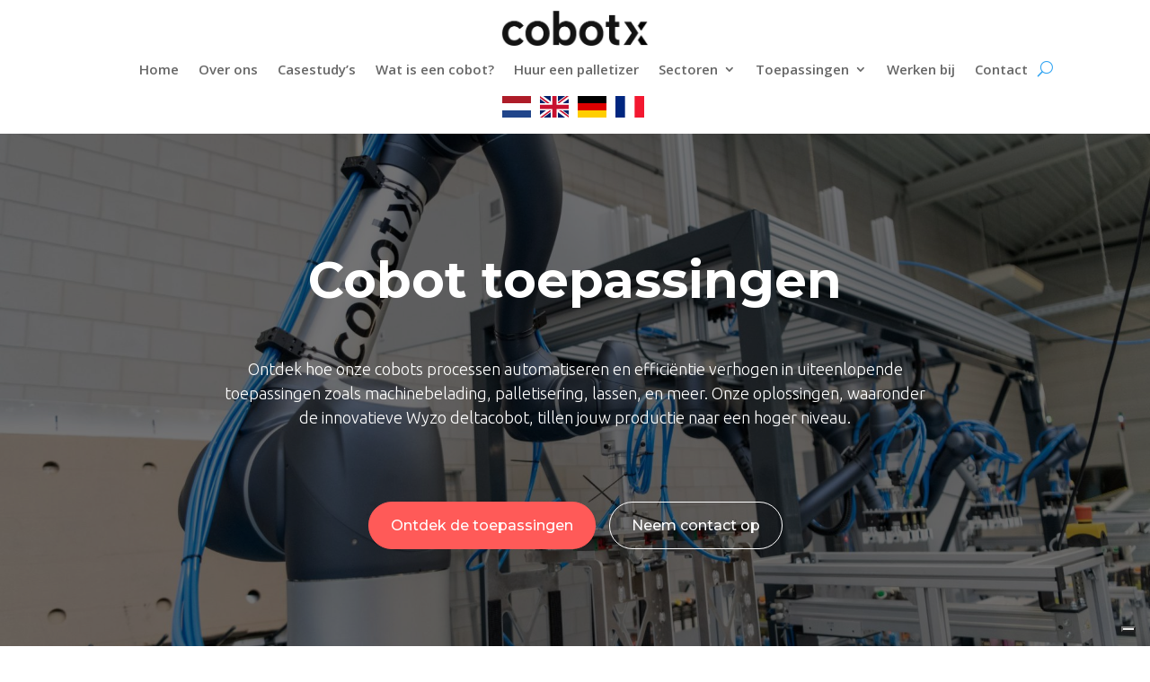

--- FILE ---
content_type: text/html; charset=UTF-8
request_url: https://cobotx.nl/toepassingen/
body_size: 33530
content:
<!DOCTYPE html>
<html lang="nl-NL">
<head>
	<meta charset="UTF-8" />
<meta http-equiv="X-UA-Compatible" content="IE=edge">
	<link rel="pingback" href="https://cobotx.nl/xmlrpc.php" />

	<script type="text/javascript">
		document.documentElement.className = 'js';
	</script>
	
	<title>Toepassingen | Cobotx</title>
<meta name='robots' content='max-image-preview:large' />
<script type="text/javascript">
			let jqueryParams=[],jQuery=function(r){return jqueryParams=[...jqueryParams,r],jQuery},$=function(r){return jqueryParams=[...jqueryParams,r],$};window.jQuery=jQuery,window.$=jQuery;let customHeadScripts=!1;jQuery.fn=jQuery.prototype={},$.fn=jQuery.prototype={},jQuery.noConflict=function(r){if(window.jQuery)return jQuery=window.jQuery,$=window.jQuery,customHeadScripts=!0,jQuery.noConflict},jQuery.ready=function(r){jqueryParams=[...jqueryParams,r]},$.ready=function(r){jqueryParams=[...jqueryParams,r]},jQuery.load=function(r){jqueryParams=[...jqueryParams,r]},$.load=function(r){jqueryParams=[...jqueryParams,r]},jQuery.fn.ready=function(r){jqueryParams=[...jqueryParams,r]},$.fn.ready=function(r){jqueryParams=[...jqueryParams,r]};</script><link rel='dns-prefetch' href='//js-eu1.hs-scripts.com' />
<link rel='dns-prefetch' href='//stats.wp.com' />
<link rel='dns-prefetch' href='//fonts.googleapis.com' />
<link rel="alternate" type="application/rss+xml" title="Cobotx &raquo; Feed" href="https://cobotx.nl/feed/" />
<link rel="alternate" type="application/rss+xml" title="Cobotx &raquo; Reactiesfeed" href="https://cobotx.nl/comments/feed/" />
<link rel="alternate" title="oEmbed (JSON)" type="application/json+oembed" href="https://cobotx.nl/wp-json/oembed/1.0/embed?url=https%3A%2F%2Fcobotx.nl%2Ftoepassingen%2F" />
<link rel="alternate" title="oEmbed (XML)" type="text/xml+oembed" href="https://cobotx.nl/wp-json/oembed/1.0/embed?url=https%3A%2F%2Fcobotx.nl%2Ftoepassingen%2F&#038;format=xml" />
<meta content="Divi v.4.27.4" name="generator"/><link rel='stylesheet' id='formidable-css' href='https://cobotx.nl/wp-content/plugins/formidable/css/formidableforms.css?ver=9181643' type='text/css' media='all' />
<link rel='stylesheet' id='df-lib-styles-css' href='https://cobotx.nl/wp-content/plugins/diviflash/public/css/lib/df_lib_styles.css?ver=1.4.5' type='text/css' media='all' />
<style id='df-lib-styles-inline-css' type='text/css'>

			#top-menu-nav .nav li:not(:last-child) {
				padding-right: px;
			}
		
/*# sourceURL=df-lib-styles-inline-css */
</style>
<link rel='stylesheet' id='df-builder-styles-css' href='https://cobotx.nl/wp-content/plugins/diviflash/public/css/df-builder-styles.css?ver=1.4.5' type='text/css' media='all' />
<link rel='stylesheet' id='df-popup-styles-css' href='https://cobotx.nl/wp-content/plugins/diviflash/public/css/popup-custom.css?ver=1.4.5' type='text/css' media='all' />
<link rel='stylesheet' id='et-divi-open-sans-css' href='https://fonts.googleapis.com/css?family=Open+Sans:300italic,400italic,600italic,700italic,800italic,400,300,600,700,800&#038;subset=latin,latin-ext&#038;display=swap' type='text/css' media='all' />
<style id='divi-style-inline-inline-css' type='text/css'>
/*!
Theme Name: Divi
Theme URI: http://www.elegantthemes.com/gallery/divi/
Version: 4.27.4
Description: Smart. Flexible. Beautiful. Divi is the most powerful theme in our collection.
Author: Elegant Themes
Author URI: http://www.elegantthemes.com
License: GNU General Public License v2
License URI: http://www.gnu.org/licenses/gpl-2.0.html
*/

a,abbr,acronym,address,applet,b,big,blockquote,body,center,cite,code,dd,del,dfn,div,dl,dt,em,fieldset,font,form,h1,h2,h3,h4,h5,h6,html,i,iframe,img,ins,kbd,label,legend,li,object,ol,p,pre,q,s,samp,small,span,strike,strong,sub,sup,tt,u,ul,var{margin:0;padding:0;border:0;outline:0;font-size:100%;-ms-text-size-adjust:100%;-webkit-text-size-adjust:100%;vertical-align:baseline;background:transparent}body{line-height:1}ol,ul{list-style:none}blockquote,q{quotes:none}blockquote:after,blockquote:before,q:after,q:before{content:"";content:none}blockquote{margin:20px 0 30px;border-left:5px solid;padding-left:20px}:focus{outline:0}del{text-decoration:line-through}pre{overflow:auto;padding:10px}figure{margin:0}table{border-collapse:collapse;border-spacing:0}article,aside,footer,header,hgroup,nav,section{display:block}body{font-family:Open Sans,Arial,sans-serif;font-size:14px;color:#666;background-color:#fff;line-height:1.7em;font-weight:500;-webkit-font-smoothing:antialiased;-moz-osx-font-smoothing:grayscale}body.page-template-page-template-blank-php #page-container{padding-top:0!important}body.et_cover_background{background-size:cover!important;background-position:top!important;background-repeat:no-repeat!important;background-attachment:fixed}a{color:#2ea3f2}a,a:hover{text-decoration:none}p{padding-bottom:1em}p:not(.has-background):last-of-type{padding-bottom:0}p.et_normal_padding{padding-bottom:1em}strong{font-weight:700}cite,em,i{font-style:italic}code,pre{font-family:Courier New,monospace;margin-bottom:10px}ins{text-decoration:none}sub,sup{height:0;line-height:1;position:relative;vertical-align:baseline}sup{bottom:.8em}sub{top:.3em}dl{margin:0 0 1.5em}dl dt{font-weight:700}dd{margin-left:1.5em}blockquote p{padding-bottom:0}embed,iframe,object,video{max-width:100%}h1,h2,h3,h4,h5,h6{color:#333;padding-bottom:10px;line-height:1em;font-weight:500}h1 a,h2 a,h3 a,h4 a,h5 a,h6 a{color:inherit}h1{font-size:30px}h2{font-size:26px}h3{font-size:22px}h4{font-size:18px}h5{font-size:16px}h6{font-size:14px}input{-webkit-appearance:none}input[type=checkbox]{-webkit-appearance:checkbox}input[type=radio]{-webkit-appearance:radio}input.text,input.title,input[type=email],input[type=password],input[type=tel],input[type=text],select,textarea{background-color:#fff;border:1px solid #bbb;padding:2px;color:#4e4e4e}input.text:focus,input.title:focus,input[type=text]:focus,select:focus,textarea:focus{border-color:#2d3940;color:#3e3e3e}input.text,input.title,input[type=text],select,textarea{margin:0}textarea{padding:4px}button,input,select,textarea{font-family:inherit}img{max-width:100%;height:auto}.clear{clear:both}br.clear{margin:0;padding:0}.pagination{clear:both}#et_search_icon:hover,.et-social-icon a:hover,.et_password_protected_form .et_submit_button,.form-submit .et_pb_buttontton.alt.disabled,.nav-single a,.posted_in a{color:#2ea3f2}.et-search-form,blockquote{border-color:#2ea3f2}#main-content{background-color:#fff}.container{width:80%;max-width:1080px;margin:auto;position:relative}body:not(.et-tb) #main-content .container,body:not(.et-tb-has-header) #main-content .container{padding-top:58px}.et_full_width_page #main-content .container:before{display:none}.main_title{margin-bottom:20px}.et_password_protected_form .et_submit_button:hover,.form-submit .et_pb_button:hover{background:rgba(0,0,0,.05)}.et_button_icon_visible .et_pb_button{padding-right:2em;padding-left:.7em}.et_button_icon_visible .et_pb_button:after{opacity:1;margin-left:0}.et_button_left .et_pb_button:hover:after{left:.15em}.et_button_left .et_pb_button:after{margin-left:0;left:1em}.et_button_icon_visible.et_button_left .et_pb_button,.et_button_left .et_pb_button:hover,.et_button_left .et_pb_module .et_pb_button:hover{padding-left:2em;padding-right:.7em}.et_button_icon_visible.et_button_left .et_pb_button:after,.et_button_left .et_pb_button:hover:after{left:.15em}.et_password_protected_form .et_submit_button:hover,.form-submit .et_pb_button:hover{padding:.3em 1em}.et_button_no_icon .et_pb_button:after{display:none}.et_button_no_icon.et_button_icon_visible.et_button_left .et_pb_button,.et_button_no_icon.et_button_left .et_pb_button:hover,.et_button_no_icon .et_pb_button,.et_button_no_icon .et_pb_button:hover{padding:.3em 1em!important}.et_button_custom_icon .et_pb_button:after{line-height:1.7em}.et_button_custom_icon.et_button_icon_visible .et_pb_button:after,.et_button_custom_icon .et_pb_button:hover:after{margin-left:.3em}#left-area .post_format-post-format-gallery .wp-block-gallery:first-of-type{padding:0;margin-bottom:-16px}.entry-content table:not(.variations){border:1px solid #eee;margin:0 0 15px;text-align:left;width:100%}.entry-content thead th,.entry-content tr th{color:#555;font-weight:700;padding:9px 24px}.entry-content tr td{border-top:1px solid #eee;padding:6px 24px}#left-area ul,.entry-content ul,.et-l--body ul,.et-l--footer ul,.et-l--header ul{list-style-type:disc;padding:0 0 23px 1em;line-height:26px}#left-area ol,.entry-content ol,.et-l--body ol,.et-l--footer ol,.et-l--header ol{list-style-type:decimal;list-style-position:inside;padding:0 0 23px;line-height:26px}#left-area ul li ul,.entry-content ul li ol{padding:2px 0 2px 20px}#left-area ol li ul,.entry-content ol li ol,.et-l--body ol li ol,.et-l--footer ol li ol,.et-l--header ol li ol{padding:2px 0 2px 35px}#left-area ul.wp-block-gallery{display:-webkit-box;display:-ms-flexbox;display:flex;-ms-flex-wrap:wrap;flex-wrap:wrap;list-style-type:none;padding:0}#left-area ul.products{padding:0!important;line-height:1.7!important;list-style:none!important}.gallery-item a{display:block}.gallery-caption,.gallery-item a{width:90%}#wpadminbar{z-index:100001}#left-area .post-meta{font-size:14px;padding-bottom:15px}#left-area .post-meta a{text-decoration:none;color:#666}#left-area .et_featured_image{padding-bottom:7px}.single .post{padding-bottom:25px}body.single .et_audio_content{margin-bottom:-6px}.nav-single a{text-decoration:none;color:#2ea3f2;font-size:14px;font-weight:400}.nav-previous{float:left}.nav-next{float:right}.et_password_protected_form p input{background-color:#eee;border:none!important;width:100%!important;border-radius:0!important;font-size:14px;color:#999!important;padding:16px!important;-webkit-box-sizing:border-box;box-sizing:border-box}.et_password_protected_form label{display:none}.et_password_protected_form .et_submit_button{font-family:inherit;display:block;float:right;margin:8px auto 0;cursor:pointer}.post-password-required p.nocomments.container{max-width:100%}.post-password-required p.nocomments.container:before{display:none}.aligncenter,div.post .new-post .aligncenter{display:block;margin-left:auto;margin-right:auto}.wp-caption{border:1px solid #ddd;text-align:center;background-color:#f3f3f3;margin-bottom:10px;max-width:96%;padding:8px}.wp-caption.alignleft{margin:0 30px 20px 0}.wp-caption.alignright{margin:0 0 20px 30px}.wp-caption img{margin:0;padding:0;border:0}.wp-caption p.wp-caption-text{font-size:12px;padding:0 4px 5px;margin:0}.alignright{float:right}.alignleft{float:left}img.alignleft{display:inline;float:left;margin-right:15px}img.alignright{display:inline;float:right;margin-left:15px}.page.et_pb_pagebuilder_layout #main-content{background-color:transparent}body #main-content .et_builder_inner_content>h1,body #main-content .et_builder_inner_content>h2,body #main-content .et_builder_inner_content>h3,body #main-content .et_builder_inner_content>h4,body #main-content .et_builder_inner_content>h5,body #main-content .et_builder_inner_content>h6{line-height:1.4em}body #main-content .et_builder_inner_content>p{line-height:1.7em}.wp-block-pullquote{margin:20px 0 30px}.wp-block-pullquote.has-background blockquote{border-left:none}.wp-block-group.has-background{padding:1.5em 1.5em .5em}@media (min-width:981px){#left-area{width:79.125%;padding-bottom:23px}#main-content .container:before{content:"";position:absolute;top:0;height:100%;width:1px;background-color:#e2e2e2}.et_full_width_page #left-area,.et_no_sidebar #left-area{float:none;width:100%!important}.et_full_width_page #left-area{padding-bottom:0}.et_no_sidebar #main-content .container:before{display:none}}@media (max-width:980px){#page-container{padding-top:80px}.et-tb #page-container,.et-tb-has-header #page-container{padding-top:0!important}#left-area,#sidebar{width:100%!important}#main-content .container:before{display:none!important}.et_full_width_page .et_gallery_item:nth-child(4n+1){clear:none}}@media print{#page-container{padding-top:0!important}}#wp-admin-bar-et-use-visual-builder a:before{font-family:ETmodules!important;content:"\e625";font-size:30px!important;width:28px;margin-top:-3px;color:#974df3!important}#wp-admin-bar-et-use-visual-builder:hover a:before{color:#fff!important}#wp-admin-bar-et-use-visual-builder:hover a,#wp-admin-bar-et-use-visual-builder a:hover{transition:background-color .5s ease;-webkit-transition:background-color .5s ease;-moz-transition:background-color .5s ease;background-color:#7e3bd0!important;color:#fff!important}* html .clearfix,:first-child+html .clearfix{zoom:1}.iphone .et_pb_section_video_bg video::-webkit-media-controls-start-playback-button{display:none!important;-webkit-appearance:none}.et_mobile_device .et_pb_section_parallax .et_pb_parallax_css{background-attachment:scroll}.et-social-facebook a.icon:before{content:"\e093"}.et-social-twitter a.icon:before{content:"\e094"}.et-social-google-plus a.icon:before{content:"\e096"}.et-social-instagram a.icon:before{content:"\e09a"}.et-social-rss a.icon:before{content:"\e09e"}.ai1ec-single-event:after{content:" ";display:table;clear:both}.evcal_event_details .evcal_evdata_cell .eventon_details_shading_bot.eventon_details_shading_bot{z-index:3}.wp-block-divi-layout{margin-bottom:1em}*{-webkit-box-sizing:border-box;box-sizing:border-box}#et-info-email:before,#et-info-phone:before,#et_search_icon:before,.comment-reply-link:after,.et-cart-info span:before,.et-pb-arrow-next:before,.et-pb-arrow-prev:before,.et-social-icon a:before,.et_audio_container .mejs-playpause-button button:before,.et_audio_container .mejs-volume-button button:before,.et_overlay:before,.et_password_protected_form .et_submit_button:after,.et_pb_button:after,.et_pb_contact_reset:after,.et_pb_contact_submit:after,.et_pb_font_icon:before,.et_pb_newsletter_button:after,.et_pb_pricing_table_button:after,.et_pb_promo_button:after,.et_pb_testimonial:before,.et_pb_toggle_title:before,.form-submit .et_pb_button:after,.mobile_menu_bar:before,a.et_pb_more_button:after{font-family:ETmodules!important;speak:none;font-style:normal;font-weight:400;-webkit-font-feature-settings:normal;font-feature-settings:normal;font-variant:normal;text-transform:none;line-height:1;-webkit-font-smoothing:antialiased;-moz-osx-font-smoothing:grayscale;text-shadow:0 0;direction:ltr}.et-pb-icon,.et_pb_custom_button_icon.et_pb_button:after,.et_pb_login .et_pb_custom_button_icon.et_pb_button:after,.et_pb_woo_custom_button_icon .button.et_pb_custom_button_icon.et_pb_button:after,.et_pb_woo_custom_button_icon .button.et_pb_custom_button_icon.et_pb_button:hover:after{content:attr(data-icon)}.et-pb-icon{font-family:ETmodules;speak:none;font-weight:400;-webkit-font-feature-settings:normal;font-feature-settings:normal;font-variant:normal;text-transform:none;line-height:1;-webkit-font-smoothing:antialiased;font-size:96px;font-style:normal;display:inline-block;-webkit-box-sizing:border-box;box-sizing:border-box;direction:ltr}#et-ajax-saving{display:none;-webkit-transition:background .3s,-webkit-box-shadow .3s;transition:background .3s,-webkit-box-shadow .3s;transition:background .3s,box-shadow .3s;transition:background .3s,box-shadow .3s,-webkit-box-shadow .3s;-webkit-box-shadow:rgba(0,139,219,.247059) 0 0 60px;box-shadow:0 0 60px rgba(0,139,219,.247059);position:fixed;top:50%;left:50%;width:50px;height:50px;background:#fff;border-radius:50px;margin:-25px 0 0 -25px;z-index:999999;text-align:center}#et-ajax-saving img{margin:9px}.et-safe-mode-indicator,.et-safe-mode-indicator:focus,.et-safe-mode-indicator:hover{-webkit-box-shadow:0 5px 10px rgba(41,196,169,.15);box-shadow:0 5px 10px rgba(41,196,169,.15);background:#29c4a9;color:#fff;font-size:14px;font-weight:600;padding:12px;line-height:16px;border-radius:3px;position:fixed;bottom:30px;right:30px;z-index:999999;text-decoration:none;font-family:Open Sans,sans-serif;-webkit-font-smoothing:antialiased;-moz-osx-font-smoothing:grayscale}.et_pb_button{font-size:20px;font-weight:500;padding:.3em 1em;line-height:1.7em!important;background-color:transparent;background-size:cover;background-position:50%;background-repeat:no-repeat;border:2px solid;border-radius:3px;-webkit-transition-duration:.2s;transition-duration:.2s;-webkit-transition-property:all!important;transition-property:all!important}.et_pb_button,.et_pb_button_inner{position:relative}.et_pb_button:hover,.et_pb_module .et_pb_button:hover{border:2px solid transparent;padding:.3em 2em .3em .7em}.et_pb_button:hover{background-color:hsla(0,0%,100%,.2)}.et_pb_bg_layout_light.et_pb_button:hover,.et_pb_bg_layout_light .et_pb_button:hover{background-color:rgba(0,0,0,.05)}.et_pb_button:after,.et_pb_button:before{font-size:32px;line-height:1em;content:"\35";opacity:0;position:absolute;margin-left:-1em;-webkit-transition:all .2s;transition:all .2s;text-transform:none;-webkit-font-feature-settings:"kern" off;font-feature-settings:"kern" off;font-variant:none;font-style:normal;font-weight:400;text-shadow:none}.et_pb_button.et_hover_enabled:hover:after,.et_pb_button.et_pb_hovered:hover:after{-webkit-transition:none!important;transition:none!important}.et_pb_button:before{display:none}.et_pb_button:hover:after{opacity:1;margin-left:0}.et_pb_column_1_3 h1,.et_pb_column_1_4 h1,.et_pb_column_1_5 h1,.et_pb_column_1_6 h1,.et_pb_column_2_5 h1{font-size:26px}.et_pb_column_1_3 h2,.et_pb_column_1_4 h2,.et_pb_column_1_5 h2,.et_pb_column_1_6 h2,.et_pb_column_2_5 h2{font-size:23px}.et_pb_column_1_3 h3,.et_pb_column_1_4 h3,.et_pb_column_1_5 h3,.et_pb_column_1_6 h3,.et_pb_column_2_5 h3{font-size:20px}.et_pb_column_1_3 h4,.et_pb_column_1_4 h4,.et_pb_column_1_5 h4,.et_pb_column_1_6 h4,.et_pb_column_2_5 h4{font-size:18px}.et_pb_column_1_3 h5,.et_pb_column_1_4 h5,.et_pb_column_1_5 h5,.et_pb_column_1_6 h5,.et_pb_column_2_5 h5{font-size:16px}.et_pb_column_1_3 h6,.et_pb_column_1_4 h6,.et_pb_column_1_5 h6,.et_pb_column_1_6 h6,.et_pb_column_2_5 h6{font-size:15px}.et_pb_bg_layout_dark,.et_pb_bg_layout_dark h1,.et_pb_bg_layout_dark h2,.et_pb_bg_layout_dark h3,.et_pb_bg_layout_dark h4,.et_pb_bg_layout_dark h5,.et_pb_bg_layout_dark h6{color:#fff!important}.et_pb_module.et_pb_text_align_left{text-align:left}.et_pb_module.et_pb_text_align_center{text-align:center}.et_pb_module.et_pb_text_align_right{text-align:right}.et_pb_module.et_pb_text_align_justified{text-align:justify}.clearfix:after{visibility:hidden;display:block;font-size:0;content:" ";clear:both;height:0}.et_pb_bg_layout_light .et_pb_more_button{color:#2ea3f2}.et_builder_inner_content{position:relative;z-index:1}header .et_builder_inner_content{z-index:2}.et_pb_css_mix_blend_mode_passthrough{mix-blend-mode:unset!important}.et_pb_image_container{margin:-20px -20px 29px}.et_pb_module_inner{position:relative}.et_hover_enabled_preview{z-index:2}.et_hover_enabled:hover{position:relative;z-index:2}.et_pb_all_tabs,.et_pb_module,.et_pb_posts_nav a,.et_pb_tab,.et_pb_with_background{position:relative;background-size:cover;background-position:50%;background-repeat:no-repeat}.et_pb_background_mask,.et_pb_background_pattern{bottom:0;left:0;position:absolute;right:0;top:0}.et_pb_background_mask{background-size:calc(100% + 2px) calc(100% + 2px);background-repeat:no-repeat;background-position:50%;overflow:hidden}.et_pb_background_pattern{background-position:0 0;background-repeat:repeat}.et_pb_with_border{position:relative;border:0 solid #333}.post-password-required .et_pb_row{padding:0;width:100%}.post-password-required .et_password_protected_form{min-height:0}body.et_pb_pagebuilder_layout.et_pb_show_title .post-password-required .et_password_protected_form h1,body:not(.et_pb_pagebuilder_layout) .post-password-required .et_password_protected_form h1{display:none}.et_pb_no_bg{padding:0!important}.et_overlay.et_pb_inline_icon:before,.et_pb_inline_icon:before{content:attr(data-icon)}.et_pb_more_button{color:inherit;text-shadow:none;text-decoration:none;display:inline-block;margin-top:20px}.et_parallax_bg_wrap{overflow:hidden;position:absolute;top:0;right:0;bottom:0;left:0}.et_parallax_bg{background-repeat:no-repeat;background-position:top;background-size:cover;position:absolute;bottom:0;left:0;width:100%;height:100%;display:block}.et_parallax_bg.et_parallax_bg__hover,.et_parallax_bg.et_parallax_bg_phone,.et_parallax_bg.et_parallax_bg_tablet,.et_parallax_gradient.et_parallax_gradient__hover,.et_parallax_gradient.et_parallax_gradient_phone,.et_parallax_gradient.et_parallax_gradient_tablet,.et_pb_section_parallax_hover:hover .et_parallax_bg:not(.et_parallax_bg__hover),.et_pb_section_parallax_hover:hover .et_parallax_gradient:not(.et_parallax_gradient__hover){display:none}.et_pb_section_parallax_hover:hover .et_parallax_bg.et_parallax_bg__hover,.et_pb_section_parallax_hover:hover .et_parallax_gradient.et_parallax_gradient__hover{display:block}.et_parallax_gradient{bottom:0;display:block;left:0;position:absolute;right:0;top:0}.et_pb_module.et_pb_section_parallax,.et_pb_posts_nav a.et_pb_section_parallax,.et_pb_tab.et_pb_section_parallax{position:relative}.et_pb_section_parallax .et_pb_parallax_css,.et_pb_slides .et_parallax_bg.et_pb_parallax_css{background-attachment:fixed}body.et-bfb .et_pb_section_parallax .et_pb_parallax_css,body.et-bfb .et_pb_slides .et_parallax_bg.et_pb_parallax_css{background-attachment:scroll;bottom:auto}.et_pb_section_parallax.et_pb_column .et_pb_module,.et_pb_section_parallax.et_pb_row .et_pb_column,.et_pb_section_parallax.et_pb_row .et_pb_module{z-index:9;position:relative}.et_pb_more_button:hover:after{opacity:1;margin-left:0}.et_pb_preload .et_pb_section_video_bg,.et_pb_preload>div{visibility:hidden}.et_pb_preload,.et_pb_section.et_pb_section_video.et_pb_preload{position:relative;background:#464646!important}.et_pb_preload:before{content:"";position:absolute;top:50%;left:50%;background:url(https://cobotx.nl/wp-content/themes/Divi/includes/builder/styles/images/preloader.gif) no-repeat;border-radius:32px;width:32px;height:32px;margin:-16px 0 0 -16px}.box-shadow-overlay{position:absolute;top:0;left:0;width:100%;height:100%;z-index:10;pointer-events:none}.et_pb_section>.box-shadow-overlay~.et_pb_row{z-index:11}body.safari .section_has_divider{will-change:transform}.et_pb_row>.box-shadow-overlay{z-index:8}.has-box-shadow-overlay{position:relative}.et_clickable{cursor:pointer}.screen-reader-text{border:0;clip:rect(1px,1px,1px,1px);-webkit-clip-path:inset(50%);clip-path:inset(50%);height:1px;margin:-1px;overflow:hidden;padding:0;position:absolute!important;width:1px;word-wrap:normal!important}.et_multi_view_hidden,.et_multi_view_hidden_image{display:none!important}@keyframes multi-view-image-fade{0%{opacity:0}10%{opacity:.1}20%{opacity:.2}30%{opacity:.3}40%{opacity:.4}50%{opacity:.5}60%{opacity:.6}70%{opacity:.7}80%{opacity:.8}90%{opacity:.9}to{opacity:1}}.et_multi_view_image__loading{visibility:hidden}.et_multi_view_image__loaded{-webkit-animation:multi-view-image-fade .5s;animation:multi-view-image-fade .5s}#et-pb-motion-effects-offset-tracker{visibility:hidden!important;opacity:0;position:absolute;top:0;left:0}.et-pb-before-scroll-animation{opacity:0}header.et-l.et-l--header:after{clear:both;display:block;content:""}.et_pb_module{-webkit-animation-timing-function:linear;animation-timing-function:linear;-webkit-animation-duration:.2s;animation-duration:.2s}@-webkit-keyframes fadeBottom{0%{opacity:0;-webkit-transform:translateY(10%);transform:translateY(10%)}to{opacity:1;-webkit-transform:translateY(0);transform:translateY(0)}}@keyframes fadeBottom{0%{opacity:0;-webkit-transform:translateY(10%);transform:translateY(10%)}to{opacity:1;-webkit-transform:translateY(0);transform:translateY(0)}}@-webkit-keyframes fadeLeft{0%{opacity:0;-webkit-transform:translateX(-10%);transform:translateX(-10%)}to{opacity:1;-webkit-transform:translateX(0);transform:translateX(0)}}@keyframes fadeLeft{0%{opacity:0;-webkit-transform:translateX(-10%);transform:translateX(-10%)}to{opacity:1;-webkit-transform:translateX(0);transform:translateX(0)}}@-webkit-keyframes fadeRight{0%{opacity:0;-webkit-transform:translateX(10%);transform:translateX(10%)}to{opacity:1;-webkit-transform:translateX(0);transform:translateX(0)}}@keyframes fadeRight{0%{opacity:0;-webkit-transform:translateX(10%);transform:translateX(10%)}to{opacity:1;-webkit-transform:translateX(0);transform:translateX(0)}}@-webkit-keyframes fadeTop{0%{opacity:0;-webkit-transform:translateY(-10%);transform:translateY(-10%)}to{opacity:1;-webkit-transform:translateX(0);transform:translateX(0)}}@keyframes fadeTop{0%{opacity:0;-webkit-transform:translateY(-10%);transform:translateY(-10%)}to{opacity:1;-webkit-transform:translateX(0);transform:translateX(0)}}@-webkit-keyframes fadeIn{0%{opacity:0}to{opacity:1}}@keyframes fadeIn{0%{opacity:0}to{opacity:1}}.et-waypoint:not(.et_pb_counters){opacity:0}@media (min-width:981px){.et_pb_section.et_section_specialty div.et_pb_row .et_pb_column .et_pb_column .et_pb_module.et-last-child,.et_pb_section.et_section_specialty div.et_pb_row .et_pb_column .et_pb_column .et_pb_module:last-child,.et_pb_section.et_section_specialty div.et_pb_row .et_pb_column .et_pb_row_inner .et_pb_column .et_pb_module.et-last-child,.et_pb_section.et_section_specialty div.et_pb_row .et_pb_column .et_pb_row_inner .et_pb_column .et_pb_module:last-child,.et_pb_section div.et_pb_row .et_pb_column .et_pb_module.et-last-child,.et_pb_section div.et_pb_row .et_pb_column .et_pb_module:last-child{margin-bottom:0}}@media (max-width:980px){.et_overlay.et_pb_inline_icon_tablet:before,.et_pb_inline_icon_tablet:before{content:attr(data-icon-tablet)}.et_parallax_bg.et_parallax_bg_tablet_exist,.et_parallax_gradient.et_parallax_gradient_tablet_exist{display:none}.et_parallax_bg.et_parallax_bg_tablet,.et_parallax_gradient.et_parallax_gradient_tablet{display:block}.et_pb_column .et_pb_module{margin-bottom:30px}.et_pb_row .et_pb_column .et_pb_module.et-last-child,.et_pb_row .et_pb_column .et_pb_module:last-child,.et_section_specialty .et_pb_row .et_pb_column .et_pb_module.et-last-child,.et_section_specialty .et_pb_row .et_pb_column .et_pb_module:last-child{margin-bottom:0}.et_pb_more_button{display:inline-block!important}.et_pb_bg_layout_light_tablet.et_pb_button,.et_pb_bg_layout_light_tablet.et_pb_module.et_pb_button,.et_pb_bg_layout_light_tablet .et_pb_more_button{color:#2ea3f2}.et_pb_bg_layout_light_tablet .et_pb_forgot_password a{color:#666}.et_pb_bg_layout_light_tablet h1,.et_pb_bg_layout_light_tablet h2,.et_pb_bg_layout_light_tablet h3,.et_pb_bg_layout_light_tablet h4,.et_pb_bg_layout_light_tablet h5,.et_pb_bg_layout_light_tablet h6{color:#333!important}.et_pb_module .et_pb_bg_layout_light_tablet.et_pb_button{color:#2ea3f2!important}.et_pb_bg_layout_light_tablet{color:#666!important}.et_pb_bg_layout_dark_tablet,.et_pb_bg_layout_dark_tablet h1,.et_pb_bg_layout_dark_tablet h2,.et_pb_bg_layout_dark_tablet h3,.et_pb_bg_layout_dark_tablet h4,.et_pb_bg_layout_dark_tablet h5,.et_pb_bg_layout_dark_tablet h6{color:#fff!important}.et_pb_bg_layout_dark_tablet.et_pb_button,.et_pb_bg_layout_dark_tablet.et_pb_module.et_pb_button,.et_pb_bg_layout_dark_tablet .et_pb_more_button{color:inherit}.et_pb_bg_layout_dark_tablet .et_pb_forgot_password a{color:#fff}.et_pb_module.et_pb_text_align_left-tablet{text-align:left}.et_pb_module.et_pb_text_align_center-tablet{text-align:center}.et_pb_module.et_pb_text_align_right-tablet{text-align:right}.et_pb_module.et_pb_text_align_justified-tablet{text-align:justify}}@media (max-width:767px){.et_pb_more_button{display:inline-block!important}.et_overlay.et_pb_inline_icon_phone:before,.et_pb_inline_icon_phone:before{content:attr(data-icon-phone)}.et_parallax_bg.et_parallax_bg_phone_exist,.et_parallax_gradient.et_parallax_gradient_phone_exist{display:none}.et_parallax_bg.et_parallax_bg_phone,.et_parallax_gradient.et_parallax_gradient_phone{display:block}.et-hide-mobile{display:none!important}.et_pb_bg_layout_light_phone.et_pb_button,.et_pb_bg_layout_light_phone.et_pb_module.et_pb_button,.et_pb_bg_layout_light_phone .et_pb_more_button{color:#2ea3f2}.et_pb_bg_layout_light_phone .et_pb_forgot_password a{color:#666}.et_pb_bg_layout_light_phone h1,.et_pb_bg_layout_light_phone h2,.et_pb_bg_layout_light_phone h3,.et_pb_bg_layout_light_phone h4,.et_pb_bg_layout_light_phone h5,.et_pb_bg_layout_light_phone h6{color:#333!important}.et_pb_module .et_pb_bg_layout_light_phone.et_pb_button{color:#2ea3f2!important}.et_pb_bg_layout_light_phone{color:#666!important}.et_pb_bg_layout_dark_phone,.et_pb_bg_layout_dark_phone h1,.et_pb_bg_layout_dark_phone h2,.et_pb_bg_layout_dark_phone h3,.et_pb_bg_layout_dark_phone h4,.et_pb_bg_layout_dark_phone h5,.et_pb_bg_layout_dark_phone h6{color:#fff!important}.et_pb_bg_layout_dark_phone.et_pb_button,.et_pb_bg_layout_dark_phone.et_pb_module.et_pb_button,.et_pb_bg_layout_dark_phone .et_pb_more_button{color:inherit}.et_pb_module .et_pb_bg_layout_dark_phone.et_pb_button{color:#fff!important}.et_pb_bg_layout_dark_phone .et_pb_forgot_password a{color:#fff}.et_pb_module.et_pb_text_align_left-phone{text-align:left}.et_pb_module.et_pb_text_align_center-phone{text-align:center}.et_pb_module.et_pb_text_align_right-phone{text-align:right}.et_pb_module.et_pb_text_align_justified-phone{text-align:justify}}@media (max-width:479px){a.et_pb_more_button{display:block}}@media (min-width:768px) and (max-width:980px){[data-et-multi-view-load-tablet-hidden=true]:not(.et_multi_view_swapped){display:none!important}}@media (max-width:767px){[data-et-multi-view-load-phone-hidden=true]:not(.et_multi_view_swapped){display:none!important}}.et_pb_menu.et_pb_menu--style-inline_centered_logo .et_pb_menu__menu nav ul{-webkit-box-pack:center;-ms-flex-pack:center;justify-content:center}@-webkit-keyframes multi-view-image-fade{0%{-webkit-transform:scale(1);transform:scale(1);opacity:1}50%{-webkit-transform:scale(1.01);transform:scale(1.01);opacity:1}to{-webkit-transform:scale(1);transform:scale(1);opacity:1}}
/*# sourceURL=divi-style-inline-inline-css */
</style>
<style id='divi-dynamic-critical-inline-css' type='text/css'>
@font-face{font-family:ETmodules;font-display:block;src:url(//cobotx.nl/wp-content/themes/Divi/core/admin/fonts/modules/all/modules.eot);src:url(//cobotx.nl/wp-content/themes/Divi/core/admin/fonts/modules/all/modules.eot?#iefix) format("embedded-opentype"),url(//cobotx.nl/wp-content/themes/Divi/core/admin/fonts/modules/all/modules.woff) format("woff"),url(//cobotx.nl/wp-content/themes/Divi/core/admin/fonts/modules/all/modules.ttf) format("truetype"),url(//cobotx.nl/wp-content/themes/Divi/core/admin/fonts/modules/all/modules.svg#ETmodules) format("svg");font-weight:400;font-style:normal}
@font-face{font-family:FontAwesome;font-style:normal;font-weight:400;font-display:block;src:url(//cobotx.nl/wp-content/themes/Divi/core/admin/fonts/fontawesome/fa-regular-400.eot);src:url(//cobotx.nl/wp-content/themes/Divi/core/admin/fonts/fontawesome/fa-regular-400.eot?#iefix) format("embedded-opentype"),url(//cobotx.nl/wp-content/themes/Divi/core/admin/fonts/fontawesome/fa-regular-400.woff2) format("woff2"),url(//cobotx.nl/wp-content/themes/Divi/core/admin/fonts/fontawesome/fa-regular-400.woff) format("woff"),url(//cobotx.nl/wp-content/themes/Divi/core/admin/fonts/fontawesome/fa-regular-400.ttf) format("truetype"),url(//cobotx.nl/wp-content/themes/Divi/core/admin/fonts/fontawesome/fa-regular-400.svg#fontawesome) format("svg")}@font-face{font-family:FontAwesome;font-style:normal;font-weight:900;font-display:block;src:url(//cobotx.nl/wp-content/themes/Divi/core/admin/fonts/fontawesome/fa-solid-900.eot);src:url(//cobotx.nl/wp-content/themes/Divi/core/admin/fonts/fontawesome/fa-solid-900.eot?#iefix) format("embedded-opentype"),url(//cobotx.nl/wp-content/themes/Divi/core/admin/fonts/fontawesome/fa-solid-900.woff2) format("woff2"),url(//cobotx.nl/wp-content/themes/Divi/core/admin/fonts/fontawesome/fa-solid-900.woff) format("woff"),url(//cobotx.nl/wp-content/themes/Divi/core/admin/fonts/fontawesome/fa-solid-900.ttf) format("truetype"),url(//cobotx.nl/wp-content/themes/Divi/core/admin/fonts/fontawesome/fa-solid-900.svg#fontawesome) format("svg")}@font-face{font-family:FontAwesome;font-style:normal;font-weight:400;font-display:block;src:url(//cobotx.nl/wp-content/themes/Divi/core/admin/fonts/fontawesome/fa-brands-400.eot);src:url(//cobotx.nl/wp-content/themes/Divi/core/admin/fonts/fontawesome/fa-brands-400.eot?#iefix) format("embedded-opentype"),url(//cobotx.nl/wp-content/themes/Divi/core/admin/fonts/fontawesome/fa-brands-400.woff2) format("woff2"),url(//cobotx.nl/wp-content/themes/Divi/core/admin/fonts/fontawesome/fa-brands-400.woff) format("woff"),url(//cobotx.nl/wp-content/themes/Divi/core/admin/fonts/fontawesome/fa-brands-400.ttf) format("truetype"),url(//cobotx.nl/wp-content/themes/Divi/core/admin/fonts/fontawesome/fa-brands-400.svg#fontawesome) format("svg")}
@media (min-width:981px){.et_pb_gutters3 .et_pb_column,.et_pb_gutters3.et_pb_row .et_pb_column{margin-right:5.5%}.et_pb_gutters3 .et_pb_column_4_4,.et_pb_gutters3.et_pb_row .et_pb_column_4_4{width:100%}.et_pb_gutters3 .et_pb_column_4_4 .et_pb_module,.et_pb_gutters3.et_pb_row .et_pb_column_4_4 .et_pb_module{margin-bottom:2.75%}.et_pb_gutters3 .et_pb_column_3_4,.et_pb_gutters3.et_pb_row .et_pb_column_3_4{width:73.625%}.et_pb_gutters3 .et_pb_column_3_4 .et_pb_module,.et_pb_gutters3.et_pb_row .et_pb_column_3_4 .et_pb_module{margin-bottom:3.735%}.et_pb_gutters3 .et_pb_column_2_3,.et_pb_gutters3.et_pb_row .et_pb_column_2_3{width:64.833%}.et_pb_gutters3 .et_pb_column_2_3 .et_pb_module,.et_pb_gutters3.et_pb_row .et_pb_column_2_3 .et_pb_module{margin-bottom:4.242%}.et_pb_gutters3 .et_pb_column_3_5,.et_pb_gutters3.et_pb_row .et_pb_column_3_5{width:57.8%}.et_pb_gutters3 .et_pb_column_3_5 .et_pb_module,.et_pb_gutters3.et_pb_row .et_pb_column_3_5 .et_pb_module{margin-bottom:4.758%}.et_pb_gutters3 .et_pb_column_1_2,.et_pb_gutters3.et_pb_row .et_pb_column_1_2{width:47.25%}.et_pb_gutters3 .et_pb_column_1_2 .et_pb_module,.et_pb_gutters3.et_pb_row .et_pb_column_1_2 .et_pb_module{margin-bottom:5.82%}.et_pb_gutters3 .et_pb_column_2_5,.et_pb_gutters3.et_pb_row .et_pb_column_2_5{width:36.7%}.et_pb_gutters3 .et_pb_column_2_5 .et_pb_module,.et_pb_gutters3.et_pb_row .et_pb_column_2_5 .et_pb_module{margin-bottom:7.493%}.et_pb_gutters3 .et_pb_column_1_3,.et_pb_gutters3.et_pb_row .et_pb_column_1_3{width:29.6667%}.et_pb_gutters3 .et_pb_column_1_3 .et_pb_module,.et_pb_gutters3.et_pb_row .et_pb_column_1_3 .et_pb_module{margin-bottom:9.27%}.et_pb_gutters3 .et_pb_column_1_4,.et_pb_gutters3.et_pb_row .et_pb_column_1_4{width:20.875%}.et_pb_gutters3 .et_pb_column_1_4 .et_pb_module,.et_pb_gutters3.et_pb_row .et_pb_column_1_4 .et_pb_module{margin-bottom:13.174%}.et_pb_gutters3 .et_pb_column_1_5,.et_pb_gutters3.et_pb_row .et_pb_column_1_5{width:15.6%}.et_pb_gutters3 .et_pb_column_1_5 .et_pb_module,.et_pb_gutters3.et_pb_row .et_pb_column_1_5 .et_pb_module{margin-bottom:17.628%}.et_pb_gutters3 .et_pb_column_1_6,.et_pb_gutters3.et_pb_row .et_pb_column_1_6{width:12.0833%}.et_pb_gutters3 .et_pb_column_1_6 .et_pb_module,.et_pb_gutters3.et_pb_row .et_pb_column_1_6 .et_pb_module{margin-bottom:22.759%}.et_pb_gutters3 .et_full_width_page.woocommerce-page ul.products li.product{width:20.875%;margin-right:5.5%;margin-bottom:5.5%}.et_pb_gutters3.et_left_sidebar.woocommerce-page #main-content ul.products li.product,.et_pb_gutters3.et_right_sidebar.woocommerce-page #main-content ul.products li.product{width:28.353%;margin-right:7.47%}.et_pb_gutters3.et_left_sidebar.woocommerce-page #main-content ul.products.columns-1 li.product,.et_pb_gutters3.et_right_sidebar.woocommerce-page #main-content ul.products.columns-1 li.product{width:100%;margin-right:0}.et_pb_gutters3.et_left_sidebar.woocommerce-page #main-content ul.products.columns-2 li.product,.et_pb_gutters3.et_right_sidebar.woocommerce-page #main-content ul.products.columns-2 li.product{width:48%;margin-right:4%}.et_pb_gutters3.et_left_sidebar.woocommerce-page #main-content ul.products.columns-2 li:nth-child(2n+2),.et_pb_gutters3.et_right_sidebar.woocommerce-page #main-content ul.products.columns-2 li:nth-child(2n+2){margin-right:0}.et_pb_gutters3.et_left_sidebar.woocommerce-page #main-content ul.products.columns-2 li:nth-child(3n+1),.et_pb_gutters3.et_right_sidebar.woocommerce-page #main-content ul.products.columns-2 li:nth-child(3n+1){clear:none}}
@media (min-width:981px){.et_pb_gutter.et_pb_gutters2 #left-area{width:77.25%}.et_pb_gutter.et_pb_gutters2 #sidebar{width:22.75%}.et_pb_gutters2.et_right_sidebar #left-area{padding-right:3%}.et_pb_gutters2.et_left_sidebar #left-area{padding-left:3%}.et_pb_gutter.et_pb_gutters2.et_right_sidebar #main-content .container:before{right:22.75%!important}.et_pb_gutter.et_pb_gutters2.et_left_sidebar #main-content .container:before{left:22.75%!important}.et_pb_gutters2 .et_pb_column,.et_pb_gutters2.et_pb_row .et_pb_column{margin-right:3%}.et_pb_gutters2 .et_pb_column_4_4,.et_pb_gutters2.et_pb_row .et_pb_column_4_4{width:100%}.et_pb_gutters2 .et_pb_column_4_4 .et_pb_module,.et_pb_gutters2.et_pb_row .et_pb_column_4_4 .et_pb_module{margin-bottom:1.5%}.et_pb_gutters2 .et_pb_column_3_4,.et_pb_gutters2.et_pb_row .et_pb_column_3_4{width:74.25%}.et_pb_gutters2 .et_pb_column_3_4 .et_pb_module,.et_pb_gutters2.et_pb_row .et_pb_column_3_4 .et_pb_module{margin-bottom:2.02%}.et_pb_gutters2 .et_pb_column_2_3,.et_pb_gutters2.et_pb_row .et_pb_column_2_3{width:65.667%}.et_pb_gutters2 .et_pb_column_2_3 .et_pb_module,.et_pb_gutters2.et_pb_row .et_pb_column_2_3 .et_pb_module{margin-bottom:2.284%}.et_pb_gutters2 .et_pb_column_3_5,.et_pb_gutters2.et_pb_row .et_pb_column_3_5{width:58.8%}.et_pb_gutters2 .et_pb_column_3_5 .et_pb_module,.et_pb_gutters2.et_pb_row .et_pb_column_3_5 .et_pb_module{margin-bottom:2.551%}.et_pb_gutters2 .et_pb_column_1_2,.et_pb_gutters2.et_pb_row .et_pb_column_1_2{width:48.5%}.et_pb_gutters2 .et_pb_column_1_2 .et_pb_module,.et_pb_gutters2.et_pb_row .et_pb_column_1_2 .et_pb_module{margin-bottom:3.093%}.et_pb_gutters2 .et_pb_column_2_5,.et_pb_gutters2.et_pb_row .et_pb_column_2_5{width:38.2%}.et_pb_gutters2 .et_pb_column_2_5 .et_pb_module,.et_pb_gutters2.et_pb_row .et_pb_column_2_5 .et_pb_module{margin-bottom:3.927%}.et_pb_gutters2 .et_pb_column_1_3,.et_pb_gutters2.et_pb_row .et_pb_column_1_3{width:31.3333%}.et_pb_gutters2 .et_pb_column_1_3 .et_pb_module,.et_pb_gutters2.et_pb_row .et_pb_column_1_3 .et_pb_module{margin-bottom:4.787%}.et_pb_gutters2 .et_pb_column_1_4,.et_pb_gutters2.et_pb_row .et_pb_column_1_4{width:22.75%}.et_pb_gutters2 .et_pb_column_1_4 .et_pb_module,.et_pb_gutters2.et_pb_row .et_pb_column_1_4 .et_pb_module{margin-bottom:6.593%}.et_pb_gutters2 .et_pb_column_1_5,.et_pb_gutters2.et_pb_row .et_pb_column_1_5{width:17.6%}.et_pb_gutters2 .et_pb_column_1_5 .et_pb_module,.et_pb_gutters2.et_pb_row .et_pb_column_1_5 .et_pb_module{margin-bottom:8.523%}.et_pb_gutters2 .et_pb_column_1_6,.et_pb_gutters2.et_pb_row .et_pb_column_1_6{width:14.1667%}.et_pb_gutters2 .et_pb_column_1_6 .et_pb_module,.et_pb_gutters2.et_pb_row .et_pb_column_1_6 .et_pb_module{margin-bottom:10.588%}.et_pb_gutters2 .et_full_width_page.woocommerce-page ul.products li.product{width:22.75%;margin-right:3%;margin-bottom:3%}.et_pb_gutters2.et_left_sidebar.woocommerce-page #main-content ul.products li.product,.et_pb_gutters2.et_right_sidebar.woocommerce-page #main-content ul.products li.product{width:30.64%;margin-right:4.04%}}
.et_pb_widget{float:left;max-width:100%;word-wrap:break-word}.et_pb_widget a{text-decoration:none;color:#666}.et_pb_widget li a:hover{color:#82c0c7}.et_pb_widget ol li,.et_pb_widget ul li{margin-bottom:.5em}.et_pb_widget ol li ol li,.et_pb_widget ul li ul li{margin-left:15px}.et_pb_widget select{width:100%;height:28px;padding:0 5px}.et_pb_widget_area .et_pb_widget a{color:inherit}.et_pb_bg_layout_light .et_pb_widget li a{color:#666}.et_pb_bg_layout_dark .et_pb_widget li a{color:inherit}
.widget_search .screen-reader-text,.et_pb_widget .wp-block-search__label{display:none}.widget_search input#s,.widget_search input#searchsubmit,.et_pb_widget .wp-block-search__input,.et_pb_widget .wp-block-search__button{padding:.7em;height:40px !important;margin:0;font-size:14px;line-height:normal !important;border:1px solid #ddd;color:#666}.widget_search #s,.et_pb_widget .wp-block-search__input{width:100%;border-radius:3px}.widget_search #searchform,.et_pb_widget .wp-block-search{position:relative}.widget_search #searchsubmit,.et_pb_widget .wp-block-search__button{background-color:#ddd;-webkit-border-top-right-radius:3px;-webkit-border-bottom-right-radius:3px;-moz-border-radius-topright:3px;-moz-border-radius-bottomright:3px;border-top-right-radius:3px;border-bottom-right-radius:3px;position:absolute;right:0;top:0}#searchsubmit,.et_pb_widget .wp-block-search__button{cursor:pointer}
.et_pb_section{position:relative;background-color:#fff;background-position:50%;background-size:100%;background-size:cover}.et_pb_section--absolute,.et_pb_section--fixed{width:100%}.et_pb_section.et_section_transparent{background-color:transparent}.et_pb_fullwidth_section{padding:0}.et_pb_fullwidth_section>.et_pb_module:not(.et_pb_post_content):not(.et_pb_fullwidth_post_content) .et_pb_row{padding:0!important}.et_pb_inner_shadow{-webkit-box-shadow:inset 0 0 7px rgba(0,0,0,.07);box-shadow:inset 0 0 7px rgba(0,0,0,.07)}.et_pb_bottom_inside_divider,.et_pb_top_inside_divider{display:block;background-repeat-y:no-repeat;height:100%;position:absolute;pointer-events:none;width:100%;left:0;right:0}.et_pb_bottom_inside_divider.et-no-transition,.et_pb_top_inside_divider.et-no-transition{-webkit-transition:none!important;transition:none!important}.et-fb .section_has_divider.et_fb_element_controls_visible--child>.et_pb_bottom_inside_divider,.et-fb .section_has_divider.et_fb_element_controls_visible--child>.et_pb_top_inside_divider{z-index:1}.et_pb_section_video:not(.et_pb_section--with-menu){overflow:hidden;position:relative}.et_pb_column>.et_pb_section_video_bg{z-index:-1}.et_pb_section_video_bg{visibility:visible;position:absolute;top:0;left:0;width:100%;height:100%;overflow:hidden;display:block;pointer-events:none;-webkit-transition:display .3s;transition:display .3s}.et_pb_section_video_bg.et_pb_section_video_bg_hover,.et_pb_section_video_bg.et_pb_section_video_bg_phone,.et_pb_section_video_bg.et_pb_section_video_bg_tablet,.et_pb_section_video_bg.et_pb_section_video_bg_tablet_only{display:none}.et_pb_section_video_bg .mejs-controls,.et_pb_section_video_bg .mejs-overlay-play{display:none!important}.et_pb_section_video_bg embed,.et_pb_section_video_bg iframe,.et_pb_section_video_bg object,.et_pb_section_video_bg video{max-width:none}.et_pb_section_video_bg .mejs-video{left:50%;position:absolute;max-width:none}.et_pb_section_video_bg .mejs-overlay-loading{display:none!important}.et_pb_social_network_link .et_pb_section_video{overflow:visible}.et_pb_section_video_on_hover:hover>.et_pb_section_video_bg{display:none}.et_pb_section_video_on_hover:hover>.et_pb_section_video_bg_hover,.et_pb_section_video_on_hover:hover>.et_pb_section_video_bg_hover_inherit{display:block}@media (min-width:981px){.et_pb_section{padding:4% 0}body.et_pb_pagebuilder_layout.et_pb_show_title .post-password-required .et_pb_section,body:not(.et_pb_pagebuilder_layout) .post-password-required .et_pb_section{padding-top:0}.et_pb_fullwidth_section{padding:0}.et_pb_section_video_bg.et_pb_section_video_bg_desktop_only{display:block}}@media (max-width:980px){.et_pb_section{padding:50px 0}body.et_pb_pagebuilder_layout.et_pb_show_title .post-password-required .et_pb_section,body:not(.et_pb_pagebuilder_layout) .post-password-required .et_pb_section{padding-top:0}.et_pb_fullwidth_section{padding:0}.et_pb_section_video_bg.et_pb_section_video_bg_tablet{display:block}.et_pb_section_video_bg.et_pb_section_video_bg_desktop_only{display:none}}@media (min-width:768px){.et_pb_section_video_bg.et_pb_section_video_bg_desktop_tablet{display:block}}@media (min-width:768px) and (max-width:980px){.et_pb_section_video_bg.et_pb_section_video_bg_tablet_only{display:block}}@media (max-width:767px){.et_pb_section_video_bg.et_pb_section_video_bg_phone{display:block}.et_pb_section_video_bg.et_pb_section_video_bg_desktop_tablet{display:none}}
.et_pb_row{width:80%;max-width:1080px;margin:auto;position:relative}body.safari .section_has_divider,body.uiwebview .section_has_divider{-webkit-perspective:2000px;perspective:2000px}.section_has_divider .et_pb_row{z-index:5}.et_pb_row_inner{width:100%;position:relative}.et_pb_row.et_pb_row_empty,.et_pb_row_inner:nth-of-type(n+2).et_pb_row_empty{display:none}.et_pb_row:after,.et_pb_row_inner:after{content:"";display:block;clear:both;visibility:hidden;line-height:0;height:0;width:0}.et_pb_row_4col .et-last-child,.et_pb_row_4col .et-last-child-2,.et_pb_row_6col .et-last-child,.et_pb_row_6col .et-last-child-2,.et_pb_row_6col .et-last-child-3{margin-bottom:0}.et_pb_column{float:left;background-size:cover;background-position:50%;position:relative;z-index:2;min-height:1px}.et_pb_column--with-menu{z-index:3}.et_pb_column.et_pb_column_empty{min-height:1px}.et_pb_row .et_pb_column.et-last-child,.et_pb_row .et_pb_column:last-child,.et_pb_row_inner .et_pb_column.et-last-child,.et_pb_row_inner .et_pb_column:last-child{margin-right:0!important}.et_pb_column.et_pb_section_parallax{position:relative}.et_pb_column,.et_pb_row,.et_pb_row_inner{background-size:cover;background-position:50%;background-repeat:no-repeat}@media (min-width:981px){.et_pb_row{padding:2% 0}body.et_pb_pagebuilder_layout.et_pb_show_title .post-password-required .et_pb_row,body:not(.et_pb_pagebuilder_layout) .post-password-required .et_pb_row{padding:0;width:100%}.et_pb_column_3_4 .et_pb_row_inner{padding:3.735% 0}.et_pb_column_2_3 .et_pb_row_inner{padding:4.2415% 0}.et_pb_column_1_2 .et_pb_row_inner,.et_pb_column_3_5 .et_pb_row_inner{padding:5.82% 0}.et_section_specialty>.et_pb_row{padding:0}.et_pb_row_inner{width:100%}.et_pb_column_single{padding:2.855% 0}.et_pb_column_single .et_pb_module.et-first-child,.et_pb_column_single .et_pb_module:first-child{margin-top:0}.et_pb_column_single .et_pb_module.et-last-child,.et_pb_column_single .et_pb_module:last-child{margin-bottom:0}.et_pb_row .et_pb_column.et-last-child,.et_pb_row .et_pb_column:last-child,.et_pb_row_inner .et_pb_column.et-last-child,.et_pb_row_inner .et_pb_column:last-child{margin-right:0!important}.et_pb_row.et_pb_equal_columns,.et_pb_row_inner.et_pb_equal_columns,.et_pb_section.et_pb_equal_columns>.et_pb_row{display:-webkit-box;display:-ms-flexbox;display:flex}.rtl .et_pb_row.et_pb_equal_columns,.rtl .et_pb_row_inner.et_pb_equal_columns,.rtl .et_pb_section.et_pb_equal_columns>.et_pb_row{-webkit-box-orient:horizontal;-webkit-box-direction:reverse;-ms-flex-direction:row-reverse;flex-direction:row-reverse}.et_pb_row.et_pb_equal_columns>.et_pb_column,.et_pb_section.et_pb_equal_columns>.et_pb_row>.et_pb_column{-webkit-box-ordinal-group:2;-ms-flex-order:1;order:1}}@media (max-width:980px){.et_pb_row{max-width:1080px}body.et_pb_pagebuilder_layout.et_pb_show_title .post-password-required .et_pb_row,body:not(.et_pb_pagebuilder_layout) .post-password-required .et_pb_row{padding:0;width:100%}.et_pb_column .et_pb_row_inner,.et_pb_row{padding:30px 0}.et_section_specialty>.et_pb_row{padding:0}.et_pb_column{width:100%;margin-bottom:30px}.et_pb_bottom_divider .et_pb_row:nth-last-child(2) .et_pb_column:last-child,.et_pb_row .et_pb_column.et-last-child,.et_pb_row .et_pb_column:last-child{margin-bottom:0}.et_section_specialty .et_pb_row>.et_pb_column{padding-bottom:0}.et_pb_column.et_pb_column_empty{display:none}.et_pb_row_1-2_1-4_1-4,.et_pb_row_1-2_1-6_1-6_1-6,.et_pb_row_1-4_1-4,.et_pb_row_1-4_1-4_1-2,.et_pb_row_1-5_1-5_3-5,.et_pb_row_1-6_1-6_1-6,.et_pb_row_1-6_1-6_1-6_1-2,.et_pb_row_1-6_1-6_1-6_1-6,.et_pb_row_3-5_1-5_1-5,.et_pb_row_4col,.et_pb_row_5col,.et_pb_row_6col{display:-webkit-box;display:-ms-flexbox;display:flex;-ms-flex-wrap:wrap;flex-wrap:wrap}.et_pb_row_1-4_1-4>.et_pb_column.et_pb_column_1_4,.et_pb_row_1-4_1-4_1-2>.et_pb_column.et_pb_column_1_4,.et_pb_row_4col>.et_pb_column.et_pb_column_1_4{width:47.25%;margin-right:5.5%}.et_pb_row_1-4_1-4>.et_pb_column.et_pb_column_1_4:nth-child(2n),.et_pb_row_1-4_1-4_1-2>.et_pb_column.et_pb_column_1_4:nth-child(2n),.et_pb_row_4col>.et_pb_column.et_pb_column_1_4:nth-child(2n){margin-right:0}.et_pb_row_1-2_1-4_1-4>.et_pb_column.et_pb_column_1_4{width:47.25%;margin-right:5.5%}.et_pb_row_1-2_1-4_1-4>.et_pb_column.et_pb_column_1_2,.et_pb_row_1-2_1-4_1-4>.et_pb_column.et_pb_column_1_4:nth-child(odd){margin-right:0}.et_pb_row_1-2_1-4_1-4 .et_pb_column:nth-last-child(-n+2),.et_pb_row_1-4_1-4 .et_pb_column:nth-last-child(-n+2),.et_pb_row_4col .et_pb_column:nth-last-child(-n+2){margin-bottom:0}.et_pb_row_1-5_1-5_3-5>.et_pb_column.et_pb_column_1_5,.et_pb_row_5col>.et_pb_column.et_pb_column_1_5{width:47.25%;margin-right:5.5%}.et_pb_row_1-5_1-5_3-5>.et_pb_column.et_pb_column_1_5:nth-child(2n),.et_pb_row_5col>.et_pb_column.et_pb_column_1_5:nth-child(2n){margin-right:0}.et_pb_row_3-5_1-5_1-5>.et_pb_column.et_pb_column_1_5{width:47.25%;margin-right:5.5%}.et_pb_row_3-5_1-5_1-5>.et_pb_column.et_pb_column_1_5:nth-child(odd),.et_pb_row_3-5_1-5_1-5>.et_pb_column.et_pb_column_3_5{margin-right:0}.et_pb_row_3-5_1-5_1-5 .et_pb_column:nth-last-child(-n+2),.et_pb_row_5col .et_pb_column:last-child{margin-bottom:0}.et_pb_row_1-6_1-6_1-6_1-2>.et_pb_column.et_pb_column_1_6,.et_pb_row_6col>.et_pb_column.et_pb_column_1_6{width:29.666%;margin-right:5.5%}.et_pb_row_1-6_1-6_1-6_1-2>.et_pb_column.et_pb_column_1_6:nth-child(3n),.et_pb_row_6col>.et_pb_column.et_pb_column_1_6:nth-child(3n){margin-right:0}.et_pb_row_1-2_1-6_1-6_1-6>.et_pb_column.et_pb_column_1_6{width:29.666%;margin-right:5.5%}.et_pb_row_1-2_1-6_1-6_1-6>.et_pb_column.et_pb_column_1_2,.et_pb_row_1-2_1-6_1-6_1-6>.et_pb_column.et_pb_column_1_6:last-child{margin-right:0}.et_pb_row_1-2_1-2 .et_pb_column.et_pb_column_1_2,.et_pb_row_1-2_1-6_1-6_1-6 .et_pb_column:nth-last-child(-n+3),.et_pb_row_6col .et_pb_column:nth-last-child(-n+3){margin-bottom:0}.et_pb_row_1-2_1-2 .et_pb_column.et_pb_column_1_2 .et_pb_column.et_pb_column_1_6{width:29.666%;margin-right:5.5%;margin-bottom:0}.et_pb_row_1-2_1-2 .et_pb_column.et_pb_column_1_2 .et_pb_column.et_pb_column_1_6:last-child{margin-right:0}.et_pb_row_1-6_1-6_1-6_1-6>.et_pb_column.et_pb_column_1_6{width:47.25%;margin-right:5.5%}.et_pb_row_1-6_1-6_1-6_1-6>.et_pb_column.et_pb_column_1_6:nth-child(2n){margin-right:0}.et_pb_row_1-6_1-6_1-6_1-6:nth-last-child(-n+3){margin-bottom:0}}@media (max-width:479px){.et_pb_row .et_pb_column.et_pb_column_1_4,.et_pb_row .et_pb_column.et_pb_column_1_5,.et_pb_row .et_pb_column.et_pb_column_1_6{width:100%;margin:0 0 30px}.et_pb_row .et_pb_column.et_pb_column_1_4.et-last-child,.et_pb_row .et_pb_column.et_pb_column_1_4:last-child,.et_pb_row .et_pb_column.et_pb_column_1_5.et-last-child,.et_pb_row .et_pb_column.et_pb_column_1_5:last-child,.et_pb_row .et_pb_column.et_pb_column_1_6.et-last-child,.et_pb_row .et_pb_column.et_pb_column_1_6:last-child{margin-bottom:0}.et_pb_row_1-2_1-2 .et_pb_column.et_pb_column_1_2 .et_pb_column.et_pb_column_1_6{width:100%;margin:0 0 30px}.et_pb_row_1-2_1-2 .et_pb_column.et_pb_column_1_2 .et_pb_column.et_pb_column_1_6.et-last-child,.et_pb_row_1-2_1-2 .et_pb_column.et_pb_column_1_2 .et_pb_column.et_pb_column_1_6:last-child{margin-bottom:0}.et_pb_column{width:100%!important}}
.et_pb_with_border .et_pb_image_wrap{border:0 solid #333}.et_pb_image{margin-left:auto;margin-right:auto;line-height:0}.et_pb_image.aligncenter{text-align:center}.et_pb_image.et_pb_has_overlay a.et_pb_lightbox_image{display:block;position:relative}.et_pb_image{display:block}.et_pb_image .et_pb_image_wrap{display:inline-block;position:relative;max-width:100%}.et_pb_image .et_pb_image_wrap img[src*=".svg"]{width:auto}.et_pb_image img{position:relative}.et_pb_image_sticky{margin-bottom:0!important;display:inherit}.et_pb_image.et_pb_has_overlay .et_pb_image_wrap:hover .et_overlay{z-index:3;opacity:1}@media (min-width:981px){.et_pb_section_sticky,.et_pb_section_sticky.et_pb_bottom_divider .et_pb_row:nth-last-child(2),.et_pb_section_sticky .et_pb_column_single,.et_pb_section_sticky .et_pb_row.et-last-child,.et_pb_section_sticky .et_pb_row:last-child,.et_pb_section_sticky .et_pb_specialty_column .et_pb_row_inner.et-last-child,.et_pb_section_sticky .et_pb_specialty_column .et_pb_row_inner:last-child{padding-bottom:0!important}}@media (max-width:980px){.et_pb_image_sticky_tablet{margin-bottom:0!important;display:inherit}.et_pb_section_sticky_mobile,.et_pb_section_sticky_mobile.et_pb_bottom_divider .et_pb_row:nth-last-child(2),.et_pb_section_sticky_mobile .et_pb_column_single,.et_pb_section_sticky_mobile .et_pb_row.et-last-child,.et_pb_section_sticky_mobile .et_pb_row:last-child,.et_pb_section_sticky_mobile .et_pb_specialty_column .et_pb_row_inner.et-last-child,.et_pb_section_sticky_mobile .et_pb_specialty_column .et_pb_row_inner:last-child{padding-bottom:0!important}.et_pb_section_sticky .et_pb_row.et-last-child .et_pb_column.et_pb_row_sticky.et-last-child,.et_pb_section_sticky .et_pb_row:last-child .et_pb_column.et_pb_row_sticky:last-child{margin-bottom:0}.et_pb_image_bottom_space_tablet{margin-bottom:30px!important;display:block}.et_always_center_on_mobile{text-align:center!important;margin-left:auto!important;margin-right:auto!important}}@media (max-width:767px){.et_pb_image_sticky_phone{margin-bottom:0!important;display:inherit}.et_pb_image_bottom_space_phone{margin-bottom:30px!important;display:block}}
.et_overlay{z-index:-1;position:absolute;top:0;left:0;display:block;width:100%;height:100%;background:hsla(0,0%,100%,.9);opacity:0;pointer-events:none;-webkit-transition:all .3s;transition:all .3s;border:1px solid #e5e5e5;-webkit-box-sizing:border-box;box-sizing:border-box;-webkit-backface-visibility:hidden;backface-visibility:hidden;-webkit-font-smoothing:antialiased}.et_overlay:before{color:#2ea3f2;content:"\E050";position:absolute;top:50%;left:50%;-webkit-transform:translate(-50%,-50%);transform:translate(-50%,-50%);font-size:32px;-webkit-transition:all .4s;transition:all .4s}.et_portfolio_image,.et_shop_image{position:relative;display:block}.et_pb_has_overlay:not(.et_pb_image):hover .et_overlay,.et_portfolio_image:hover .et_overlay,.et_shop_image:hover .et_overlay{z-index:3;opacity:1}#ie7 .et_overlay,#ie8 .et_overlay{display:none}.et_pb_module.et_pb_has_overlay{position:relative}.et_pb_module.et_pb_has_overlay .et_overlay,article.et_pb_has_overlay{border:none}
.et-menu li{display:inline-block;font-size:14px;padding-right:22px}.et-menu>li:last-child{padding-right:0}.et-menu a{color:rgba(0,0,0,.6);text-decoration:none;display:block;position:relative}.et-menu a,.et-menu a:hover{-webkit-transition:all .4s ease-in-out;transition:all .4s ease-in-out}.et-menu a:hover{opacity:.7}.et-menu li>a{padding-bottom:29px;word-wrap:break-word}a.et_pb_menu__icon,button.et_pb_menu__icon{display:-webkit-box;display:-ms-flexbox;display:flex;-webkit-box-align:center;-ms-flex-align:center;align-items:center;padding:0;margin:0 11px;font-size:17px;line-height:normal;background:none;border:0;cursor:pointer;-webkit-box-orient:horizontal;-webkit-box-direction:reverse;-ms-flex-direction:row-reverse;flex-direction:row-reverse}a.et_pb_menu__icon:after,button.et_pb_menu__icon:after{font-family:ETmodules}a.et_pb_menu__icon__with_count:after,button.et_pb_menu__icon__with_count:after{margin-right:10px}.et_pb_menu__wrap .mobile_menu_bar{-webkit-transform:translateY(3%);transform:translateY(3%)}.et_pb_menu__wrap .mobile_menu_bar:before{top:0}.et_pb_menu__logo{overflow:hidden}.et_pb_menu__logo img{display:block}.et_pb_menu__logo img[src$=".svg"]{width:100%}.et_pb_menu__search-button:after{content:"U"}.et_pb_menu__cart-button:after{content:"\E07A"}@media (max-width:980px){.et-menu{display:none}.et_mobile_nav_menu{display:block;margin-top:-1px}}
.et_pb_with_border.et_pb_menu .et_pb_menu__logo img{border:0 solid #333}.et_pb_menu.et_hover_enabled:hover{z-index:auto}.et_pb_menu .et-menu-nav,.et_pb_menu .et-menu-nav>ul{float:none}.et_pb_menu .et-menu-nav>ul{padding:0!important;line-height:1.7em}.et_pb_menu .et-menu-nav>ul ul{padding:20px 0;text-align:left}.et_pb_bg_layout_dark.et_pb_menu ul li a{color:#fff}.et_pb_bg_layout_dark.et_pb_menu ul li a:hover{color:hsla(0,0%,100%,.8)}.et-menu li li.menu-item-has-children>a:first-child:after{top:12px}.et_pb_menu .et-menu-nav>ul.upwards li ul{bottom:100%;top:auto;border-top:none;border-bottom:3px solid #2ea3f2;-webkit-box-shadow:2px -2px 5px rgba(0,0,0,.1);box-shadow:2px -2px 5px rgba(0,0,0,.1)}.et_pb_menu .et-menu-nav>ul.upwards li ul li ul{bottom:-23px}.et_pb_menu .et-menu-nav>ul.upwards li.mega-menu ul ul{bottom:0;top:auto;border:none}.et_pb_menu_inner_container{position:relative}.et_pb_menu .et_pb_menu__wrap{-webkit-box-flex:1;-ms-flex:1 1 auto;flex:1 1 auto;display:-webkit-box;display:-ms-flexbox;display:flex;-webkit-box-pack:start;-ms-flex-pack:start;justify-content:flex-start;-webkit-box-align:stretch;-ms-flex-align:stretch;align-items:stretch;-ms-flex-wrap:wrap;flex-wrap:wrap;opacity:1}.et_pb_menu .et_pb_menu__wrap--visible{-webkit-animation:fadeInBottom 1s cubic-bezier(.77,0,.175,1) 1;animation:fadeInBottom 1s cubic-bezier(.77,0,.175,1) 1}.et_pb_menu .et_pb_menu__wrap--hidden{opacity:0;-webkit-animation:fadeOutBottom 1s cubic-bezier(.77,0,.175,1) 1;animation:fadeOutBottom 1s cubic-bezier(.77,0,.175,1) 1}.et_pb_menu .et_pb_menu__menu{-webkit-box-flex:0;-ms-flex:0 1 auto;flex:0 1 auto;-webkit-box-pack:start;-ms-flex-pack:start;justify-content:flex-start}.et_pb_menu .et_pb_menu__menu,.et_pb_menu .et_pb_menu__menu>nav,.et_pb_menu .et_pb_menu__menu>nav>ul{display:-webkit-box;display:-ms-flexbox;display:flex;-webkit-box-align:stretch;-ms-flex-align:stretch;align-items:stretch}.et_pb_menu .et_pb_menu__menu>nav>ul{-ms-flex-wrap:wrap;flex-wrap:wrap;-webkit-box-pack:start;-ms-flex-pack:start;justify-content:flex-start}.et_pb_menu .et_pb_menu__menu>nav>ul>li{position:relative;display:-webkit-box;display:-ms-flexbox;display:flex;-webkit-box-align:stretch;-ms-flex-align:stretch;align-items:stretch;margin:0}.et_pb_menu .et_pb_menu__menu>nav>ul>li.mega-menu{position:static}.et_pb_menu .et_pb_menu__menu>nav>ul>li>ul{top:calc(100% - 1px);left:0}.et_pb_menu .et_pb_menu__menu>nav>ul.upwards>li>ul{top:auto;bottom:calc(100% - 1px)}.et_pb_menu--with-logo .et_pb_menu__menu>nav>ul>li>a{display:-webkit-box;display:-ms-flexbox;display:flex;-webkit-box-align:center;-ms-flex-align:center;align-items:center;padding:31px 0;white-space:nowrap}.et_pb_menu--with-logo .et_pb_menu__menu>nav>ul>li>a:after{top:50%!important;-webkit-transform:translateY(-50%);transform:translateY(-50%)}.et_pb_menu--without-logo .et_pb_menu__menu>nav>ul{padding:0!important}.et_pb_menu--without-logo .et_pb_menu__menu>nav>ul>li{margin-top:8px}.et_pb_menu--without-logo .et_pb_menu__menu>nav>ul>li>a{padding-bottom:8px}.et_pb_menu--without-logo .et_pb_menu__menu>nav>ul.upwards>li{margin-top:0;margin-bottom:8px}.et_pb_menu--without-logo .et_pb_menu__menu>nav>ul.upwards>li>a{padding-top:8px;padding-bottom:0}.et_pb_menu--without-logo .et_pb_menu__menu>nav>ul.upwards>li>a:after{top:auto;bottom:0}.et_pb_menu .et_pb_menu__icon{-webkit-box-flex:0;-ms-flex:0 0 auto;flex:0 0 auto}.et_pb_menu .et-menu{margin-left:-11px;margin-right:-11px}.et_pb_menu .et-menu>li{padding-left:11px;padding-right:11px}.et_pb_menu--style-left_aligned .et_pb_menu_inner_container,.et_pb_menu--style-left_aligned .et_pb_row{display:-webkit-box;display:-ms-flexbox;display:flex;-webkit-box-align:stretch;-ms-flex-align:stretch;align-items:stretch}.et_pb_menu--style-left_aligned .et_pb_menu__logo-wrap{-webkit-box-flex:0;-ms-flex:0 1 auto;flex:0 1 auto;display:-webkit-box;display:-ms-flexbox;display:flex;-webkit-box-align:center;-ms-flex-align:center;align-items:center}.et_pb_menu--style-left_aligned .et_pb_menu__logo{margin-right:30px}.rtl .et_pb_menu--style-left_aligned .et_pb_menu__logo{margin-right:0;margin-left:30px}.et_pb_menu--style-left_aligned.et_pb_text_align_center .et_pb_menu__menu>nav>ul,.et_pb_menu--style-left_aligned.et_pb_text_align_center .et_pb_menu__wrap{-webkit-box-pack:center;-ms-flex-pack:center;justify-content:center}.et_pb_menu--style-left_aligned.et_pb_text_align_right .et_pb_menu__menu>nav>ul,.et_pb_menu--style-left_aligned.et_pb_text_align_right .et_pb_menu__wrap{-webkit-box-pack:end;-ms-flex-pack:end;justify-content:flex-end}.et_pb_menu--style-left_aligned.et_pb_text_align_justified .et_pb_menu__menu,.et_pb_menu--style-left_aligned.et_pb_text_align_justified .et_pb_menu__menu>nav,.et_pb_menu--style-left_aligned.et_pb_text_align_justified .et_pb_menu__wrap{-webkit-box-flex:1;-ms-flex-positive:1;flex-grow:1}.et_pb_menu--style-left_aligned.et_pb_text_align_justified .et_pb_menu__menu>nav>ul{-webkit-box-flex:1;-ms-flex-positive:1;flex-grow:1;-webkit-box-pack:justify;-ms-flex-pack:justify;justify-content:space-between}.et_pb_menu--style-centered .et_pb_menu__logo-wrap{display:-webkit-box;display:-ms-flexbox;display:flex;-webkit-box-orient:vertical;-webkit-box-direction:normal;-ms-flex-direction:column;flex-direction:column;-webkit-box-align:center;-ms-flex-align:center;align-items:center}.et_pb_menu--style-centered .et_pb_menu__logo-wrap,.et_pb_menu--style-centered .et_pb_menu__logo img{margin:0 auto}.et_pb_menu--style-centered .et_pb_menu__menu>nav>ul,.et_pb_menu--style-centered .et_pb_menu__wrap{-webkit-box-pack:center;-ms-flex-pack:center;justify-content:center}.et_pb_menu--style-inline_centered_logo .et_pb_menu_inner_container>.et_pb_menu__logo-wrap,.et_pb_menu--style-inline_centered_logo .et_pb_row>.et_pb_menu__logo-wrap{display:none;margin-bottom:30px}.et_pb_menu--style-inline_centered_logo .et_pb_menu__logo{display:-webkit-box;display:-ms-flexbox;display:flex;-webkit-box-align:center;-ms-flex-align:center;align-items:center}.et_pb_menu--style-inline_centered_logo .et_pb_menu__logo,.et_pb_menu--style-inline_centered_logo .et_pb_menu__logo img{margin:0 auto}.et_pb_menu--style-inline_centered_logo .et_pb_menu__wrap{-webkit-box-pack:center;-ms-flex-pack:center;justify-content:center}.et_pb_menu--style-inline_centered_logo .et_pb_menu__logo-slot{-webkit-box-align:center!important;-ms-flex-align:center!important;align-items:center!important}.et_pb_menu--style-inline_centered_logo .et_pb_menu__logo-slot .et_pb_menu__logo,.et_pb_menu--style-inline_centered_logo .et_pb_menu__logo-slot .et_pb_menu__logo-wrap{width:100%;height:100%}.et_pb_menu--style-inline_centered_logo .et_pb_menu__logo-slot img{max-height:100%}.et_pb_menu .et_pb_menu__logo-slot .et-fb-content-placeholder{min-width:96px}.et_pb_menu .et_pb_menu__search-container{position:absolute;display:-webkit-box;display:-ms-flexbox;display:flex;-webkit-box-pack:stretch;-ms-flex-pack:stretch;justify-content:stretch;-ms-flex-line-pack:stretch;align-content:stretch;left:0;bottom:0;width:100%;height:100%;opacity:0;z-index:999}.et_pb_menu .et_pb_menu__search-container--visible{opacity:1;-webkit-animation:fadeInTop 1s cubic-bezier(.77,0,.175,1) 1;animation:fadeInTop 1s cubic-bezier(.77,0,.175,1) 1}.et_pb_menu .et_pb_menu__search-container--hidden{-webkit-animation:fadeOutTop 1s cubic-bezier(.77,0,.175,1) 1;animation:fadeOutTop 1s cubic-bezier(.77,0,.175,1) 1}.et_pb_menu .et_pb_menu__search-container--disabled{display:none}.et_pb_menu .et_pb_menu__search{-webkit-box-flex:1;-ms-flex:1 1 auto;flex:1 1 auto;display:-webkit-box;display:-ms-flexbox;display:flex;-webkit-box-pack:stretch;-ms-flex-pack:stretch;justify-content:stretch;-webkit-box-align:center;-ms-flex-align:center;align-items:center}.et_pb_menu .et_pb_menu__search-form{-webkit-box-flex:1;-ms-flex:1 1 auto;flex:1 1 auto}.et_pb_menu .et_pb_menu__search-input{border:0;width:100%;color:#333;background:transparent}.et_pb_menu .et_pb_menu__close-search-button{-webkit-box-flex:0;-ms-flex:0 0 auto;flex:0 0 auto}.et_pb_menu .et_pb_menu__close-search-button:after{content:"M";font-size:1.7em}@media (min-width:981px){.et_dropdown_animation_fade.et_pb_menu ul li:hover>ul{-webkit-transition:all .2s ease-in-out;transition:all .2s ease-in-out}.et_dropdown_animation_slide.et_pb_menu ul li:hover>ul{-webkit-animation:fadeLeft .4s ease-in-out;animation:fadeLeft .4s ease-in-out}.et_dropdown_animation_expand.et_pb_menu ul li:hover>ul{-webkit-transform-origin:0 0;-webkit-animation:Grow .4s ease-in-out;animation:Grow .4s ease-in-out;-webkit-backface-visibility:visible!important;backface-visibility:visible!important}.et_dropdown_animation_flip.et_pb_menu ul li ul li:hover>ul{-webkit-animation:flipInX .6s ease-in-out;animation:flipInX .6s ease-in-out;-webkit-backface-visibility:visible!important;backface-visibility:visible!important}.et_dropdown_animation_flip.et_pb_menu ul li:hover>ul{-webkit-animation:flipInY .6s ease-in-out;animation:flipInY .6s ease-in-out;-webkit-backface-visibility:visible!important;backface-visibility:visible!important}.et_pb_menu.et_pb_menu_fullwidth .et_pb_row{width:100%;max-width:100%;padding:0 30px!important}}@media (max-width:980px){.et_pb_menu--style-left_aligned .et_pb_menu_inner_container,.et_pb_menu--style-left_aligned .et_pb_row{-webkit-box-align:center;-ms-flex-align:center;align-items:center}.et_pb_menu--style-left_aligned .et_pb_menu__wrap{-webkit-box-pack:end;-ms-flex-pack:end;justify-content:flex-end}.et_pb_menu--style-left_aligned.et_pb_text_align_center .et_pb_menu__wrap{-webkit-box-pack:center;-ms-flex-pack:center;justify-content:center}.et_pb_menu--style-left_aligned.et_pb_text_align_right .et_pb_menu__wrap{-webkit-box-pack:end;-ms-flex-pack:end;justify-content:flex-end}.et_pb_menu--style-left_aligned.et_pb_text_align_justified .et_pb_menu__wrap{-webkit-box-pack:justify;-ms-flex-pack:justify;justify-content:space-between}.et_pb_menu--style-inline_centered_logo .et_pb_menu_inner_container>.et_pb_menu__logo-wrap,.et_pb_menu--style-inline_centered_logo .et_pb_row>.et_pb_menu__logo-wrap{display:-webkit-box;display:-ms-flexbox;display:flex;-webkit-box-orient:vertical;-webkit-box-direction:normal;-ms-flex-direction:column;flex-direction:column;-webkit-box-align:center;-ms-flex-align:center;align-items:center}.et_pb_menu--style-inline_centered_logo .et_pb_menu_inner_container>.et_pb_menu__logo,.et_pb_menu--style-inline_centered_logo .et_pb_row>.et_pb_menu__logo{margin:0 auto}.et_pb_menu--style-inline_centered_logo .et_pb_menu__logo-slot{display:none}.et_pb_menu .et_pb_row{min-height:81px}.et_pb_menu .et_pb_menu__menu{display:none}.et_pb_menu .et_mobile_nav_menu{float:none;margin:0 6px;display:-webkit-box;display:-ms-flexbox;display:flex;-webkit-box-align:center;-ms-flex-align:center;align-items:center}.et_pb_menu .et_mobile_menu{top:100%;padding:5%}.et_pb_menu .et_mobile_menu,.et_pb_menu .et_mobile_menu ul{list-style:none!important;text-align:left}.et_pb_menu .et_mobile_menu ul{padding:0}.et_pb_menu .et_pb_mobile_menu_upwards .et_mobile_menu{top:auto;bottom:100%}}
@-webkit-keyframes fadeOutTop{0%{opacity:1;-webkit-transform:translatey(0);transform:translatey(0)}to{opacity:0;-webkit-transform:translatey(-60%);transform:translatey(-60%)}}@keyframes fadeOutTop{0%{opacity:1;-webkit-transform:translatey(0);transform:translatey(0)}to{opacity:0;-webkit-transform:translatey(-60%);transform:translatey(-60%)}}@-webkit-keyframes fadeInTop{0%{opacity:0;-webkit-transform:translatey(-60%);transform:translatey(-60%)}to{opacity:1;-webkit-transform:translatey(0);transform:translatey(0)}}@keyframes fadeInTop{0%{opacity:0;-webkit-transform:translatey(-60%);transform:translatey(-60%)}to{opacity:1;-webkit-transform:translatey(0);transform:translatey(0)}}@-webkit-keyframes fadeInBottom{0%{opacity:0;-webkit-transform:translatey(60%);transform:translatey(60%)}to{opacity:1;-webkit-transform:translatey(0);transform:translatey(0)}}@keyframes fadeInBottom{0%{opacity:0;-webkit-transform:translatey(60%);transform:translatey(60%)}to{opacity:1;-webkit-transform:translatey(0);transform:translatey(0)}}@-webkit-keyframes fadeOutBottom{0%{opacity:1;-webkit-transform:translatey(0);transform:translatey(0)}to{opacity:0;-webkit-transform:translatey(60%);transform:translatey(60%)}}@keyframes fadeOutBottom{0%{opacity:1;-webkit-transform:translatey(0);transform:translatey(0)}to{opacity:0;-webkit-transform:translatey(60%);transform:translatey(60%)}}@-webkit-keyframes Grow{0%{opacity:0;-webkit-transform:scaleY(.5);transform:scaleY(.5)}to{opacity:1;-webkit-transform:scale(1);transform:scale(1)}}@keyframes Grow{0%{opacity:0;-webkit-transform:scaleY(.5);transform:scaleY(.5)}to{opacity:1;-webkit-transform:scale(1);transform:scale(1)}}/*!
	  * Animate.css - http://daneden.me/animate
	  * Licensed under the MIT license - http://opensource.org/licenses/MIT
	  * Copyright (c) 2015 Daniel Eden
	 */@-webkit-keyframes flipInX{0%{-webkit-transform:perspective(400px) rotateX(90deg);transform:perspective(400px) rotateX(90deg);-webkit-animation-timing-function:ease-in;animation-timing-function:ease-in;opacity:0}40%{-webkit-transform:perspective(400px) rotateX(-20deg);transform:perspective(400px) rotateX(-20deg);-webkit-animation-timing-function:ease-in;animation-timing-function:ease-in}60%{-webkit-transform:perspective(400px) rotateX(10deg);transform:perspective(400px) rotateX(10deg);opacity:1}80%{-webkit-transform:perspective(400px) rotateX(-5deg);transform:perspective(400px) rotateX(-5deg)}to{-webkit-transform:perspective(400px);transform:perspective(400px)}}@keyframes flipInX{0%{-webkit-transform:perspective(400px) rotateX(90deg);transform:perspective(400px) rotateX(90deg);-webkit-animation-timing-function:ease-in;animation-timing-function:ease-in;opacity:0}40%{-webkit-transform:perspective(400px) rotateX(-20deg);transform:perspective(400px) rotateX(-20deg);-webkit-animation-timing-function:ease-in;animation-timing-function:ease-in}60%{-webkit-transform:perspective(400px) rotateX(10deg);transform:perspective(400px) rotateX(10deg);opacity:1}80%{-webkit-transform:perspective(400px) rotateX(-5deg);transform:perspective(400px) rotateX(-5deg)}to{-webkit-transform:perspective(400px);transform:perspective(400px)}}@-webkit-keyframes flipInY{0%{-webkit-transform:perspective(400px) rotateY(90deg);transform:perspective(400px) rotateY(90deg);-webkit-animation-timing-function:ease-in;animation-timing-function:ease-in;opacity:0}40%{-webkit-transform:perspective(400px) rotateY(-20deg);transform:perspective(400px) rotateY(-20deg);-webkit-animation-timing-function:ease-in;animation-timing-function:ease-in}60%{-webkit-transform:perspective(400px) rotateY(10deg);transform:perspective(400px) rotateY(10deg);opacity:1}80%{-webkit-transform:perspective(400px) rotateY(-5deg);transform:perspective(400px) rotateY(-5deg)}to{-webkit-transform:perspective(400px);transform:perspective(400px)}}@keyframes flipInY{0%{-webkit-transform:perspective(400px) rotateY(90deg);transform:perspective(400px) rotateY(90deg);-webkit-animation-timing-function:ease-in;animation-timing-function:ease-in;opacity:0}40%{-webkit-transform:perspective(400px) rotateY(-20deg);transform:perspective(400px) rotateY(-20deg);-webkit-animation-timing-function:ease-in;animation-timing-function:ease-in}60%{-webkit-transform:perspective(400px) rotateY(10deg);transform:perspective(400px) rotateY(10deg);opacity:1}80%{-webkit-transform:perspective(400px) rotateY(-5deg);transform:perspective(400px) rotateY(-5deg)}to{-webkit-transform:perspective(400px);transform:perspective(400px)}}
#main-header{line-height:23px;font-weight:500;top:0;background-color:#fff;width:100%;-webkit-box-shadow:0 1px 0 rgba(0,0,0,.1);box-shadow:0 1px 0 rgba(0,0,0,.1);position:relative;z-index:99999}.nav li li{padding:0 20px;margin:0}.et-menu li li a{padding:6px 20px;width:200px}.nav li{position:relative;line-height:1em}.nav li li{position:relative;line-height:2em}.nav li ul{position:absolute;padding:20px 0;z-index:9999;width:240px;background:#fff;visibility:hidden;opacity:0;border-top:3px solid #2ea3f2;box-shadow:0 2px 5px rgba(0,0,0,.1);-moz-box-shadow:0 2px 5px rgba(0,0,0,.1);-webkit-box-shadow:0 2px 5px rgba(0,0,0,.1);-webkit-transform:translateZ(0);text-align:left}.nav li.et-hover>ul{visibility:visible}.nav li.et-touch-hover>ul,.nav li:hover>ul{opacity:1;visibility:visible}.nav li li ul{z-index:1000;top:-23px;left:240px}.nav li.et-reverse-direction-nav li ul{left:auto;right:240px}.nav li:hover{visibility:inherit}.et_mobile_menu li a,.nav li li a{font-size:14px;-webkit-transition:opacity .2s ease-in-out,background-color .2s ease-in-out;transition:opacity .2s ease-in-out,background-color .2s ease-in-out}.et_mobile_menu li a:hover,.nav ul li a:hover{background-color:rgba(0,0,0,.03);opacity:.7}.et-dropdown-removing>ul{display:none}.mega-menu .et-dropdown-removing>ul{display:block}.et-menu .menu-item-has-children>a:first-child:after{font-family:ETmodules;content:"3";font-size:16px;position:absolute;right:0;top:0;font-weight:800}.et-menu .menu-item-has-children>a:first-child{padding-right:20px}.et-menu li li.menu-item-has-children>a:first-child:after{right:20px;top:6px}.et-menu-nav li.mega-menu{position:inherit}.et-menu-nav li.mega-menu>ul{padding:30px 20px;position:absolute!important;width:100%;left:0!important}.et-menu-nav li.mega-menu ul li{margin:0;float:left!important;display:block!important;padding:0!important}.et-menu-nav li.mega-menu li>ul{-webkit-animation:none!important;animation:none!important;padding:0;border:none;left:auto;top:auto;width:240px!important;position:relative;box-shadow:none;-webkit-box-shadow:none}.et-menu-nav li.mega-menu li ul{visibility:visible;opacity:1;display:none}.et-menu-nav li.mega-menu.et-hover li ul,.et-menu-nav li.mega-menu:hover li ul{display:block}.et-menu-nav li.mega-menu:hover>ul{opacity:1!important;visibility:visible!important}.et-menu-nav li.mega-menu>ul>li>a:first-child{padding-top:0!important;font-weight:700;border-bottom:1px solid rgba(0,0,0,.03)}.et-menu-nav li.mega-menu>ul>li>a:first-child:hover{background-color:transparent!important}.et-menu-nav li.mega-menu li>a{width:200px!important}.et-menu-nav li.mega-menu.mega-menu-parent li>a,.et-menu-nav li.mega-menu.mega-menu-parent li li{width:100%!important}.et-menu-nav li.mega-menu.mega-menu-parent li>.sub-menu{float:left;width:100%!important}.et-menu-nav li.mega-menu>ul>li{width:25%;margin:0}.et-menu-nav li.mega-menu.mega-menu-parent-3>ul>li{width:33.33%}.et-menu-nav li.mega-menu.mega-menu-parent-2>ul>li{width:50%}.et-menu-nav li.mega-menu.mega-menu-parent-1>ul>li{width:100%}.et_pb_fullwidth_menu li.mega-menu .menu-item-has-children>a:first-child:after,.et_pb_menu li.mega-menu .menu-item-has-children>a:first-child:after{display:none}.et_fullwidth_nav #top-menu li.mega-menu>ul{width:auto;left:30px!important;right:30px!important}.et_mobile_menu{position:absolute;left:0;padding:5%;background:#fff;width:100%;visibility:visible;opacity:1;display:none;z-index:9999;border-top:3px solid #2ea3f2;box-shadow:0 2px 5px rgba(0,0,0,.1);-moz-box-shadow:0 2px 5px rgba(0,0,0,.1);-webkit-box-shadow:0 2px 5px rgba(0,0,0,.1)}#main-header .et_mobile_menu li ul,.et_pb_fullwidth_menu .et_mobile_menu li ul,.et_pb_menu .et_mobile_menu li ul{visibility:visible!important;display:block!important;padding-left:10px}.et_mobile_menu li li{padding-left:5%}.et_mobile_menu li a{border-bottom:1px solid rgba(0,0,0,.03);color:#666;padding:10px 5%;display:block}.et_mobile_menu .menu-item-has-children>a{font-weight:700;background-color:rgba(0,0,0,.03)}.et_mobile_menu li .menu-item-has-children>a{background-color:transparent}.et_mobile_nav_menu{float:right;display:none}.mobile_menu_bar{position:relative;display:block;line-height:0}.mobile_menu_bar:before{content:"a";font-size:32px;position:relative;left:0;top:0;cursor:pointer}.et_pb_module .mobile_menu_bar:before{top:2px}.mobile_nav .select_page{display:none}
.et_pb_with_border.et_pb_fullwidth_header .header-image-container img,.et_pb_with_border.et_pb_fullwidth_header .header-logo{border:0 solid #333}.et_pb_fullwidth_header{padding:50px 0;position:relative;background-position:50%;background-size:cover}.et_pb_fullwidth_header p{padding-bottom:0}.et_pb_fullwidth_header_subhead{display:block}.et_pb_fullscreen{padding:0}.et_pb_fullwidth_header .et_pb_fullwidth_header_container{position:relative;z-index:3;width:80%;max-width:1080px;margin-left:auto;margin-right:auto}.et_pb_fullscreen .et_pb_fullwidth_header_container{min-height:100vh;width:80%;max-width:none;height:100%}.et_pb_fullwidth_header .et_pb_fullwidth_header_container.center{display:-moz-flex;display:-ms-flex;display:-webkit-box;display:-ms-flexbox;display:flex;-ms-flex-flow:row wrap;-webkit-box-orient:horizontal;-webkit-box-direction:normal;flex-flow:row wrap;-moz-justify-content:center;-ms-justify-content:center;-webkit-box-pack:center;-ms-flex-pack:center;justify-content:center}.et_pb_fullscreen .et_pb_fullwidth_header_container.center.bottom-bottom{-ms-flex-flow:column wrap;-webkit-box-orient:vertical;-webkit-box-direction:normal;flex-flow:column wrap;-moz-justify-content:flex-end;-ms-justify-content:flex-end;-webkit-box-pack:end;-ms-flex-pack:end;justify-content:flex-end}.et_pb_fullscreen .et_pb_fullwidth_header_container.center.center-center{-ms-flex-flow:column nowrap;-webkit-box-orient:vertical;-webkit-box-direction:normal;flex-flow:column nowrap}.et_pb_fullscreen .et_pb_fullwidth_header_container.center.center-bottom .header-content-container{display:-moz-flex;display:-ms-flex;display:-webkit-box;display:-ms-flexbox;display:flex;-ms-flex-flow:row wrap;-webkit-box-orient:horizontal;-webkit-box-direction:normal;flex-flow:row wrap}.et_pb_fullscreen .et_pb_fullwidth_header_container.center.center-bottom .header-content-container .header-content{-webkit-align-self:center;-ms-align-self:center;-ms-flex-item-align:center;align-self:center}.et_pb_fullscreen .et_pb_fullwidth_header_container.center.bottom-center .header-image-container.center{-webkit-align-self:flex-start;-ms-align-self:flex-start;-ms-flex-item-align:start;align-self:flex-start}.et_pb_fullwidth_header .et_pb_fullwidth_header_container.center .header-content-container,.et_pb_fullwidth_header .et_pb_fullwidth_header_container.center .header-image-container{width:100%;-webkit-align-self:center;-ms-align-self:center;-ms-flex-item-align:center;align-self:center}.et_pb_fullwidth_header .et_pb_fullwidth_header_container.center .header-content-container.center,.et_pb_fullwidth_header .et_pb_fullwidth_header_container.center .header-image-container.center{-webkit-align-self:center;-ms-align-self:center;-ms-flex-item-align:center;align-self:center}.et_pb_fullscreen .et_pb_fullwidth_header_container.center .header-content-container.bottom,.et_pb_fullscreen .et_pb_fullwidth_header_container.center .header-image-container.bottom{-webkit-align-self:flex-end;-ms-align-self:flex-end;-ms-flex-item-align:end;align-self:flex-end}.et_pb_fullwidth_header .et_pb_fullwidth_header_container.left{display:-moz-flex;display:-ms-flexbox;display:-webkit-box;display:flex;-ms-flex-flow:row;-webkit-box-orient:horizontal;-webkit-box-direction:normal;flex-flow:row}.et_pb_fullwidth_header .et_pb_fullwidth_header_container.right{display:-moz-flex;display:-ms-flexbox;display:-webkit-box;display:flex;-ms-flex-flow:row-reverse;-webkit-box-orient:horizontal;-webkit-box-direction:reverse;flex-flow:row-reverse}.et_pb_fullwidth_header .et_pb_fullwidth_header_container.left .header-content-container,.et_pb_fullwidth_header .et_pb_fullwidth_header_container.right .header-content-container{width:100%}.et_pb_fullwidth_header .et_pb_fullwidth_header_container.left .header-image-container,.et_pb_fullwidth_header .et_pb_fullwidth_header_container.right .header-image-container,.et_pb_fullwidth_header.et_pb_header_with_image .et_pb_fullwidth_header_container.left .header-content-container,.et_pb_fullwidth_header.et_pb_header_with_image .et_pb_fullwidth_header_container.right .header-content-container{width:50%;-webkit-align-self:center;-ms-align-self:center;-ms-flex-item-align:center;align-self:center}.et_pb_fullwidth_header .et_pb_fullwidth_header_container.left .header-content-container.center,.et_pb_fullwidth_header .et_pb_fullwidth_header_container.left .header-image-container.center,.et_pb_fullwidth_header .et_pb_fullwidth_header_container.right .header-content-container.center,.et_pb_fullwidth_header .et_pb_fullwidth_header_container.right .header-image-container.center{-webkit-align-self:center;-ms-align-self:center;-ms-flex-item-align:center;align-self:center}.et_pb_fullscreen .et_pb_fullwidth_header_container.left .header-content-container.bottom,.et_pb_fullscreen .et_pb_fullwidth_header_container.left .header-image-container.bottom,.et_pb_fullscreen .et_pb_fullwidth_header_container.right .header-content-container.bottom,.et_pb_fullscreen .et_pb_fullwidth_header_container.right .header-image-container.bottom,.et_pb_fullwidth_header .et_pb_fullwidth_header_container.left .header-content-container.bottom,.et_pb_fullwidth_header .et_pb_fullwidth_header_container.left .header-image-container.bottom,.et_pb_fullwidth_header .et_pb_fullwidth_header_container.right .header-content-container.bottom,.et_pb_fullwidth_header .et_pb_fullwidth_header_container.right .header-image-container.bottom{-webkit-align-self:flex-end;-ms-align-self:flex-end;-ms-flex-item-align:end;align-self:flex-end}.et_pb_fullwidth_header .et_pb_fullwidth_header_container.left .header-content{text-align:left;margin-left:0}.et_pb_fullwidth_header.et_pb_header_with_image .et_pb_fullwidth_header_container.left .header-content{margin-right:6%}.et_pb_fullwidth_header .et_pb_fullwidth_header_container.right .header-content{text-align:right;margin-right:0;float:right}.et_pb_fullwidth_header.et_pb_header_with_image .et_pb_fullwidth_header_container.right .header-content{margin-left:6%}.et_pb_fullscreen .et_pb_fullwidth_header_container.left .header-content-container.bottom,.et_pb_fullscreen .et_pb_fullwidth_header_container.right .header-content-container.bottom{margin-bottom:80px}.et_pb_fullwidth_header .et_pb_fullwidth_header_container.left .header-content{padding-left:0}.et_pb_fullwidth_header .et_pb_fullwidth_header_container.right .header-content{padding-right:0}.et_pb_fullwidth_header .header-content{padding:10px;text-align:center}.et_pb_fullwidth_header .et_pb_fullwidth_header_container.center .header-content{margin:20px auto;width:80%;max-width:800px}.et_pb_fullwidth_header .header-image{text-align:center;margin-left:2%;margin-right:2%;line-height:0}.et_pb_fullwidth_header .et_pb_fullwidth_header_container .header-content a.et_pb_button{margin-top:20px;display:inline-block}.et_pb_fullwidth_header .et_pb_fullwidth_header_container .et_pb_button_one{margin-right:15px}.et_pb_fullwidth_header .et_pb_fullwidth_header_container.right .et_pb_button_one{margin-right:0}.et_pb_fullwidth_header .et_pb_fullwidth_header_container.right .et_pb_button_two{margin-left:15px}.et_pb_fullwidth_header .et_pb_fullwidth_header_overlay{content:"";position:absolute;top:0;left:0;bottom:0;right:0;z-index:2;pointer-events:none}.et_pb_fullwidth_header .et_pb_parallax_css{background-repeat:no-repeat;background-position:top;background-size:cover;background-attachment:fixed;position:absolute;width:100%;height:100%;overflow:hidden}.et_pb_fullwidth_header .et_pb_fullwidth_header_scroll{width:100%;min-height:30px;text-align:center;padding-top:10px;padding-bottom:20px;margin:0 auto;position:absolute;z-index:3;right:0;bottom:0;left:0;pointer-events:none}.et_pb_fullwidth_header .et_pb_fullwidth_header_scroll a{display:inline-block;pointer-events:all}.et_pb_fullwidth_header .et_pb_fullwidth_header_scroll a .et-pb-icon{color:#fff;font-size:3.5em}.et_pb_fullwidth_header .scroll-down-container .scroll-down-phone,.et_pb_fullwidth_header .scroll-down-container .scroll-down-tablet{display:none}@media (max-width:980px){.et_pb_fullwidth_header .scroll-down-container-tablet .scroll-down,.et_pb_fullwidth_header .scroll-down-container-tablet .scroll-down-phone{display:none}.et_pb_fullwidth_header .scroll-down-container-tablet .scroll-down-tablet{display:inline-block}}@media (max-width:767px){.et_pb_fullwidth_header .scroll-down-container-phone .scroll-down,.et_pb_fullwidth_header .scroll-down-container-phone .scroll-down-tablet{display:none}.et_pb_fullwidth_header .scroll-down-container-phone .scroll-down-phone{display:inline-block}.et_pb_fullwidth_header .et_pb_fullwidth_header_container.left,.et_pb_fullwidth_header .et_pb_fullwidth_header_container.right{-ms-flex-flow:column;-webkit-box-orient:vertical;-webkit-box-direction:normal;flex-flow:column;-moz-justify-content:center;-ms-justify-content:center;-webkit-box-pack:center;-ms-flex-pack:center;justify-content:center}.et_pb_fullwidth_header .et_pb_fullwidth_header_container.left .header-content-container,.et_pb_fullwidth_header .et_pb_fullwidth_header_container.left .header-image-container,.et_pb_fullwidth_header .et_pb_fullwidth_header_container.right .header-content-container,.et_pb_fullwidth_header .et_pb_fullwidth_header_container.right .header-image-container,.et_pb_fullwidth_header.et_pb_header_with_image .et_pb_fullwidth_header_container.left .header-content-container,.et_pb_fullwidth_header.et_pb_header_with_image .et_pb_fullwidth_header_container.right .header-content-container{width:100%}.et_pb_fullwidth_header .et_pb_fullwidth_header_container.left .header-content,.et_pb_fullwidth_header .et_pb_fullwidth_header_container.right .header-content{margin:20px 2%}}.ie .et_pb_fullwidth_header.et_pb_fullscreen .et_pb_fullwidth_header_container.left,.ie .et_pb_fullwidth_header.et_pb_fullscreen .et_pb_fullwidth_header_container.right{height:100px}.ie .et_pb_fullwidth_header .et_pb_fullwidth_header_container.right .header-content{float:none}
.et_pb_text{word-wrap:break-word}.et_pb_text ol,.et_pb_text ul{padding-bottom:1em}.et_pb_text>:last-child{padding-bottom:0}.et_pb_text_inner{position:relative}
.et_pb_bg_layout_light .et_pb_promo_button{color:#2ea3f2}.et-promo{background-color:#1f6581;padding:40px 0 25px}.et-promo-description{float:left;padding:0 60px;word-wrap:break-word;width:754px}.et-promo-description p{color:#fff}.et-promo-button{display:inline-block;font-weight:500;font-size:20px;color:#fff;background-color:rgba(0,0,0,.35);border-radius:5px;padding:14px 20px;margin-top:20px;float:left}.et_pb_promo{padding:40px 60px;text-align:center}.et_pb_promo_description{padding-bottom:20px;position:relative}.et_pb_promo_description p:last-of-type{padding-bottom:0}.et_pb_promo_button{display:inline-block;color:inherit}.et_pb_promo_button:hover{text-decoration:none}.et_pb_promo_button:hover:after{opacity:1;margin-left:0}.et_pb_column_1_2 .et_pb_promo,.et_pb_column_1_3 .et_pb_promo,.et_pb_column_1_4 .et_pb_promo,.et_pb_column_1_5 .et_pb_promo,.et_pb_column_1_6 .et_pb_promo,.et_pb_column_2_5 .et_pb_promo,.et_pb_column_3_5 .et_pb_promo{padding:40px}.et_pb_has_bg_hover.et_pb_promo:hover{padding:40px 60px!important;-webkit-transition:padding .4s ease-in-out;transition:padding .4s ease-in-out}.et_pb_column_1_2 .et_pb_has_bg_hover.et_pb_promo:hover,.et_pb_column_1_3 .et_pb_has_bg_hover.et_pb_promo:hover,.et_pb_column_1_4 .et_pb_has_bg_hover.et_pb_promo:hover,.et_pb_column_1_5 .et_pb_has_bg_hover.et_pb_promo:hover,.et_pb_column_1_6 .et_pb_has_bg_hover.et_pb_promo:hover,.et_pb_column_2_5 .et_pb_has_bg_hover.et_pb_promo:hover,.et_pb_column_3_5 .et_pb_has_bg_hover.et_pb_promo:hover{padding:40px!important}.et_pb_no_bg_hover.et_pb_promo:hover{padding:0!important}@media (max-width:980px){.et_pb_has_bg_tablet.et_pb_promo{padding:40px!important}.et_pb_no_bg_tablet.et_pb_promo{padding:0!important}.et_pb_bg_layout_light_tablet .et_pb_promo_button{color:#2ea3f2}.et_pb_bg_layout_dark_tablet .et_pb_promo_button{color:inherit}}@media (max-width:767px){.et_pb_promo{padding:40px}.et_pb_has_bg_phone.et_pb_promo{padding:40px!important}.et_pb_no_bg_phone.et_pb_promo{padding:0!important}.et_pb_bg_layout_light_phone .et_pb_promo_button{color:#2ea3f2}.et_pb_bg_layout_dark_phone .et_pb_promo_button{color:inherit}}@media (max-width:479px){.et_pb_promo{padding:40px}}.et_pb_button[data-icon]:not([data-icon=""]):after{content:attr(data-icon)}@media (max-width:980px){.et_pb_button[data-icon-tablet]:not([data-icon-tablet=""]):after{content:attr(data-icon-tablet)}}@media (max-width:767px){.et_pb_button[data-icon-phone]:not([data-icon-phone=""]):after{content:attr(data-icon-phone)}}
/*# sourceURL=divi-dynamic-critical-inline-css */
</style>
<link rel='preload' id='divi-dynamic-css' href='https://cobotx.nl/wp-content/et-cache/21/et-divi-dynamic-tb-278082-tb-292-21.css?ver=1767716433' as='style' media='all' onload="this.onload=null;this.rel='stylesheet'" />
<link rel='stylesheet' id='divi-blog-extras-styles-css' href='https://cobotx.nl/wp-content/plugins/divi-blog-extras/styles/style.min.css?ver=2.6.3' type='text/css' media='all' />
<link rel='stylesheet' id='divi-contact-form-helper-css' href='https://cobotx.nl/wp-content/plugins/divi-contact-form-helper/assets/public/css/app.min.css?ver=1.7.18' type='text/css' media='all' />
<link rel='stylesheet' id='divi-translate-styles-css' href='https://cobotx.nl/wp-content/plugins/divi-translate-main/styles/style.min.css?ver=1.0.0' type='text/css' media='all' />
<link rel='stylesheet' id='diviflash-styles-css' href='https://cobotx.nl/wp-content/plugins/diviflash/styles/style.min.css?ver=1.4.5' type='text/css' media='all' />
<link rel='stylesheet' id='et-builder-googlefonts-cached-css' href='https://fonts.googleapis.com/css?family=Montserrat:100,200,300,regular,500,600,700,800,900,100italic,200italic,300italic,italic,500italic,600italic,700italic,800italic,900italic|Ubuntu:300,300italic,regular,italic,500,500italic,700,700italic&#038;subset=latin,latin-ext&#038;display=swap' type='text/css' media='all' />
<link rel="https://api.w.org/" href="https://cobotx.nl/wp-json/" /><link rel="alternate" title="JSON" type="application/json" href="https://cobotx.nl/wp-json/wp/v2/pages/21" /><link rel="EditURI" type="application/rsd+xml" title="RSD" href="https://cobotx.nl/xmlrpc.php?rsd" />
<meta name="generator" content="WordPress 6.9" />
<link rel="canonical" href="https://cobotx.nl/toepassingen/" />
<link rel='shortlink' href='https://cobotx.nl/?p=21' />
			<!-- DO NOT COPY THIS SNIPPET! Start of Page Analytics Tracking for HubSpot WordPress plugin v11.3.37-->
			<script class="hsq-set-content-id" data-content-id="standard-page">
				var _hsq = _hsq || [];
				_hsq.push(["setContentType", "standard-page"]);
			</script>
			<!-- DO NOT COPY THIS SNIPPET! End of Page Analytics Tracking for HubSpot WordPress plugin -->
			<script>document.documentElement.className += " js";</script>
	<style>img#wpstats{display:none}</style>
		<meta name="viewport" content="width=device-width, initial-scale=1.0, maximum-scale=1.0, user-scalable=0" /><!-- Google Tag Manager -->
<script>(function(w,d,s,l,i){w[l]=w[l]||[];w[l].push({'gtm.start':
new Date().getTime(),event:'gtm.js'});var f=d.getElementsByTagName(s)[0],
j=d.createElement(s),dl=l!='dataLayer'?'&l='+l:'';j.async=true;j.src=
'https://www.googletagmanager.com/gtm.js?id='+i+dl;f.parentNode.insertBefore(j,f);
})(window,document,'script','dataLayer','GTM-W84MFVP');</script>
<!-- End Google Tag Manager -->

<script type="text/javascript" async src="https://cobotx.session4work.nl/"></script>

<script id="dt-collapsable-menu-items">
jQuery(function ($) {
	$(document).ready(function () {
		$(
			'body ul.et_mobile_menu li.menu-item-has-children, body ul.et_mobile_menu  li.page_item_has_children',
		).append(
			'<a href="#" class="mobile-toggle" aria-label="toggle sub menu"><svg class="dt-icons dt-open-icon" xmlns="http://www.w3.org/2000/svg" height="1em" viewBox="0 0 448 512"><path d="M256 80c0-17.7-14.3-32-32-32s-32 14.3-32 32V224H48c-17.7 0-32 14.3-32 32s14.3 32 32 32H192V432c0 17.7 14.3 32 32 32s32-14.3 32-32V288H400c17.7 0 32-14.3 32-32s-14.3-32-32-32H256V80z"/></svg><svg class="dt-icons dt-close-icon" xmlns="http://www.w3.org/2000/svg" height="1em" viewBox="0 0 384 512"><path d="M342.6 150.6c12.5-12.5 12.5-32.8 0-45.3s-32.8-12.5-45.3 0L192 210.7 86.6 105.4c-12.5-12.5-32.8-12.5-45.3 0s-12.5 32.8 0 45.3L146.7 256 41.4 361.4c-12.5 12.5-12.5 32.8 0 45.3s32.8 12.5 45.3 0L192 301.3 297.4 406.6c12.5 12.5 32.8 12.5 45.3 0s12.5-32.8 0-45.3L237.3 256 342.6 150.6z"/></svg></a>',
		);
		$(
			'ul.et_mobile_menu li.menu-item-has-children .mobile-toggle, ul.et_mobile_menu li.page_item_has_children .mobile-toggle',
		).click(function (event) {
			event.preventDefault();
			$(this).parent('li').toggleClass('dt-open');
			$(this)
				.parent('li')
				.find('ul.children')
				.first()
				.toggleClass('visible');
			$(this)
				.parent('li')
				.find('ul.sub-menu')
				.first()
				.toggleClass('visible');
		});
		$('.mobile-toggle')
			.on('mouseover', function () {
				$(this).parent().addClass('is-hover');
			})
			.on('mouseout', function () {
				$(this).parent().removeClass('is-hover');
			});
	});
});
</script>
<!-- HTML Meta Tags -->
<title>Cobotx | Automatisering die samenwerkt!</title>
<meta name="description" content="Met onze collaboratieve robots maken we jouw productieproces sneller, slimmer en efficiënter door routinematige, eentonige of risicovolle taken te automatiseren.">

<!-- Facebook Meta Tags -->
<meta property="og:url" content="https://cobotx.nl">
<meta property="og:type" content="website">
<meta property="og:title" content="Cobotx | Automatisering die samenwerkt!">
<meta property="og:description" content="Met onze collaboratieve robots maken we jouw productieproces sneller, slimmer en efficiënter door routinematige, eentonige of risicovolle taken te automatiseren.">
<meta property="og:image" content="https://opengraph.b-cdn.net/production/images/688c77e0-2835-490b-8e78-bee3a39436f4.png?token=RVSMTkN0PGA9MfHptdTQ7jqLZM2ZtWipXbnVvPZOJtM&amp;height=630&amp;width=1200&amp;expires=33293754426">

<!-- Twitter Meta Tags -->
<meta name="twitter:card" content="summary_large_image">
<meta property="twitter:domain" content="cobotx.nl">
<meta property="twitter:url" content="https://cobotx.nl">
<meta name="twitter:title" content="Cobotx | Automatisering die samenwerkt!">
<meta name="twitter:description" content="Met onze collaboratieve robots maken we jouw productieproces sneller, slimmer en efficiënter door routinematige, eentonige of risicovolle taken te automatiseren.">
<meta name="twitter:image" content="https://opengraph.b-cdn.net/production/images/688c77e0-2835-490b-8e78-bee3a39436f4.png?token=RVSMTkN0PGA9MfHptdTQ7jqLZM2ZtWipXbnVvPZOJtM&amp;height=630&amp;width=1200&amp;expires=33293754426">

<!-- Meta Tags Generated via https://www.opengraph.xyz --><link rel="icon" href="https://cobotx.nl/wp-content/uploads/2024/02/cropped-Group-1210-32x32.png" sizes="32x32" />
<link rel="icon" href="https://cobotx.nl/wp-content/uploads/2024/02/cropped-Group-1210-192x192.png" sizes="192x192" />
<link rel="apple-touch-icon" href="https://cobotx.nl/wp-content/uploads/2024/02/cropped-Group-1210-180x180.png" />
<meta name="msapplication-TileImage" content="https://cobotx.nl/wp-content/uploads/2024/02/cropped-Group-1210-270x270.png" />
<style id="et-critical-inline-css">body,.et_pb_column_1_2 .et_quote_content blockquote cite,.et_pb_column_1_2 .et_link_content a.et_link_main_url,.et_pb_column_1_3 .et_quote_content blockquote cite,.et_pb_column_3_8 .et_quote_content blockquote cite,.et_pb_column_1_4 .et_quote_content blockquote cite,.et_pb_blog_grid .et_quote_content blockquote cite,.et_pb_column_1_3 .et_link_content a.et_link_main_url,.et_pb_column_3_8 .et_link_content a.et_link_main_url,.et_pb_column_1_4 .et_link_content a.et_link_main_url,.et_pb_blog_grid .et_link_content a.et_link_main_url,body .et_pb_bg_layout_light .et_pb_post p,body .et_pb_bg_layout_dark .et_pb_post p{font-size:18px}.et_pb_slide_content,.et_pb_best_value{font-size:20px}body{color:#000000}h1,h2,h3,h4,h5,h6{color:#000000}.nav li ul{border-color:#ff5a58}.et_header_style_centered .mobile_nav .select_page,.et_header_style_split .mobile_nav .select_page,.et_nav_text_color_light #top-menu>li>a,.et_nav_text_color_dark #top-menu>li>a,#top-menu a,.et_mobile_menu li a,.et_nav_text_color_light .et_mobile_menu li a,.et_nav_text_color_dark .et_mobile_menu li a,#et_search_icon:before,.et_search_form_container input,span.et_close_search_field:after,#et-top-navigation .et-cart-info{color:#000000}.et_search_form_container input::-moz-placeholder{color:#000000}.et_search_form_container input::-webkit-input-placeholder{color:#000000}.et_search_form_container input:-ms-input-placeholder{color:#000000}#top-menu li a{font-size:13px}body.et_vertical_nav .container.et_search_form_container .et-search-form input{font-size:13px!important}#top-menu li a,.et_search_form_container input{font-weight:normal;font-style:normal;text-transform:uppercase;text-decoration:none}.et_search_form_container input::-moz-placeholder{font-weight:normal;font-style:normal;text-transform:uppercase;text-decoration:none}.et_search_form_container input::-webkit-input-placeholder{font-weight:normal;font-style:normal;text-transform:uppercase;text-decoration:none}.et_search_form_container input:-ms-input-placeholder{font-weight:normal;font-style:normal;text-transform:uppercase;text-decoration:none}#top-menu li.current-menu-ancestor>a,#top-menu li.current-menu-item>a,#top-menu li.current_page_item>a{color:#ff5a58}#footer-widgets .footer-widget li:before{top:12.3px}@media only screen and (min-width:981px){.et_header_style_left #et-top-navigation,.et_header_style_split #et-top-navigation{padding:40px 0 0 0}.et_header_style_left #et-top-navigation nav>ul>li>a,.et_header_style_split #et-top-navigation nav>ul>li>a{padding-bottom:40px}.et_header_style_split .centered-inline-logo-wrap{width:80px;margin:-80px 0}.et_header_style_split .centered-inline-logo-wrap #logo{max-height:80px}.et_pb_svg_logo.et_header_style_split .centered-inline-logo-wrap #logo{height:80px}.et_header_style_centered #top-menu>li>a{padding-bottom:14px}.et_header_style_slide #et-top-navigation,.et_header_style_fullscreen #et-top-navigation{padding:31px 0 31px 0!important}.et_header_style_centered #main-header .logo_container{height:80px}#logo{max-height:84%}.et_pb_svg_logo #logo{height:84%}.et-fixed-header #top-menu a,.et-fixed-header #et_search_icon:before,.et-fixed-header #et_top_search .et-search-form input,.et-fixed-header .et_search_form_container input,.et-fixed-header .et_close_search_field:after,.et-fixed-header #et-top-navigation .et-cart-info{color:#000000!important}.et-fixed-header .et_search_form_container input::-moz-placeholder{color:#000000!important}.et-fixed-header .et_search_form_container input::-webkit-input-placeholder{color:#000000!important}.et-fixed-header .et_search_form_container input:-ms-input-placeholder{color:#000000!important}.et-fixed-header #top-menu li.current-menu-ancestor>a,.et-fixed-header #top-menu li.current-menu-item>a,.et-fixed-header #top-menu li.current_page_item>a{color:#ff5a58!important}}@media only screen and (min-width:1350px){.et_pb_row{padding:27px 0}.et_pb_section{padding:54px 0}.single.et_pb_pagebuilder_layout.et_full_width_page .et_post_meta_wrapper{padding-top:81px}.et_pb_fullwidth_section{padding:0}}	h1,h2,h3,h4,h5,h6{font-family:'Montserrat',Helvetica,Arial,Lucida,sans-serif}.et_pb_section_0_tb_header.et_pb_section{padding-top:0px;padding-bottom:0px}.et_pb_row_0_tb_header,body #page-container .et-db #et-boc .et-l .et_pb_row_0_tb_header.et_pb_row,body.et_pb_pagebuilder_layout.single #page-container #et-boc .et-l .et_pb_row_0_tb_header.et_pb_row,body.et_pb_pagebuilder_layout.single.et_full_width_page #page-container #et-boc .et-l .et_pb_row_0_tb_header.et_pb_row{width:100%}.et_pb_image_0_tb_header{margin-top:-35px!important;margin-bottom:-25px!important;transform:scaleX(0.48) scaleY(0.48);text-align:center}.et_pb_menu_0_tb_header.et_pb_menu ul li a{font-weight:600;font-size:15px}.et_pb_menu_0_tb_header.et_pb_menu{background-color:#ffffff}.et_pb_menu_0_tb_header{padding-bottom:0px;margin-top:15px!important;margin-right:-31px!important;margin-bottom:0px!important;width:105.4%}.et_pb_menu_0_tb_header.et_pb_menu .nav li ul,.et_pb_menu_0_tb_header.et_pb_menu .et_mobile_menu,.et_pb_menu_0_tb_header.et_pb_menu .et_mobile_menu ul{background-color:#ffffff!important}.et_pb_menu_0_tb_header .et_pb_menu_inner_container>.et_pb_menu__logo-wrap,.et_pb_menu_0_tb_header .et_pb_menu__logo-slot{width:auto;max-width:100%}.et_pb_menu_0_tb_header .et_pb_menu_inner_container>.et_pb_menu__logo-wrap .et_pb_menu__logo img,.et_pb_menu_0_tb_header .et_pb_menu__logo-slot .et_pb_menu__logo-wrap img{height:auto;max-height:none}.et_pb_menu_0_tb_header .mobile_nav .mobile_menu_bar:before,.et_pb_menu_0_tb_header .et_pb_menu__icon.et_pb_menu__search-button,.et_pb_menu_0_tb_header .et_pb_menu__icon.et_pb_menu__close-search-button,.et_pb_menu_0_tb_header .et_pb_menu__icon.et_pb_menu__cart-button{color:#2ea3f2}.ditr_flag_translator_0_tb_header{padding-bottom:0px;margin-top:15px}.et_pb_row_0_tb_header.et_pb_row{padding-bottom:10px!important;padding-left:0px!important;margin-right:0px!important;margin-left:0px!important;margin-left:auto!important;margin-right:auto!important;padding-bottom:10px;padding-left:0px}@media only screen and (max-width:980px){.et_pb_image_0_tb_header .et_pb_image_wrap img{width:auto}}@media only screen and (max-width:767px){.et_pb_image_0_tb_header{margin-top:-25px!important;margin-bottom:-25px!important;margin-left:0px!important}.et_pb_image_0_tb_header .et_pb_image_wrap img{width:auto}}.et_pb_fullwidth_header_0.et_pb_fullwidth_header .header-content h1,.et_pb_fullwidth_header_0.et_pb_fullwidth_header .header-content h2.et_pb_module_header,.et_pb_fullwidth_header_0.et_pb_fullwidth_header .header-content h3.et_pb_module_header,.et_pb_fullwidth_header_0.et_pb_fullwidth_header .header-content h4.et_pb_module_header,.et_pb_fullwidth_header_0.et_pb_fullwidth_header .header-content h5.et_pb_module_header,.et_pb_fullwidth_header_0.et_pb_fullwidth_header .header-content h6.et_pb_module_header{font-family:'Montserrat',Helvetica,Arial,Lucida,sans-serif;font-weight:700;font-size:56px;line-height:1.3em}.et_pb_fullwidth_header_0.et_pb_fullwidth_header .et_pb_header_content_wrapper{font-family:'Ubuntu',Helvetica,Arial,Lucida,sans-serif;font-weight:300;line-height:27px;padding-bottom:30px;padding-top:20px}.et_pb_fullwidth_header_0{padding-top:10px;padding-bottom:10px}body #page-container .et_pb_section .et_pb_fullwidth_header_0 .et_pb_button_one.et_pb_button{border-width:1px!important;border-color:#ff5a58;border-radius:40px;font-size:16px;font-family:'Montserrat',Helvetica,Arial,Lucida,sans-serif!important;background-color:#ff5a58;padding-top:12px!important;padding-right:24px!important;padding-bottom:12px!important;padding-left:24px!important}body #page-container .et_pb_section .et_pb_fullwidth_header_0 .et_pb_button_one.et_pb_button:hover{border-color:#FFFFFF!important;padding-right:2em;padding-left:0.7em;background-image:initial;background-color:RGBA(255,255,255,0)}body #page-container .et_pb_section .et_pb_fullwidth_header_0 .et_pb_button_one.et_pb_button:before,body #page-container .et_pb_section .et_pb_fullwidth_header_0 .et_pb_button_one.et_pb_button:after,body #page-container .et_pb_section .et_pb_fullwidth_header_0 .et_pb_button_two.et_pb_button:before,body #page-container .et_pb_section .et_pb_fullwidth_header_0 .et_pb_button_two.et_pb_button:after{display:none!important}body #page-container .et_pb_section .et_pb_fullwidth_header_0 .et_pb_button_two.et_pb_button{border-width:1px!important;border-color:#FFFFFF;border-radius:40px;font-size:16px;font-family:'Montserrat',Helvetica,Arial,Lucida,sans-serif!important;padding-top:12px!important;padding-right:24px!important;padding-bottom:12px!important;padding-left:24px!important}body #page-container .et_pb_section .et_pb_fullwidth_header_0 .et_pb_button_two.et_pb_button:hover{border-color:#ff5a58!important;padding-right:2em;padding-left:0.7em;background-image:initial;background-color:#ff5a58}.et_pb_fullwidth_header_0 .et_pb_button_one.et_pb_button,.et_pb_fullwidth_header_0 .et_pb_button_two.et_pb_button{transition:background-color 300ms ease 0ms,border 300ms ease 0ms}.et_pb_fullwidth_header_0.et_pb_fullwidth_header .et_pb_fullwidth_header_overlay{background-color:rgba(0,0,0,0.55)}.et_pb_section_1.et_pb_section{padding-top:80px;padding-bottom:80px;background-color:rgba(136,68,0,0.1)!important}.et_pb_text_0 h2{font-family:'Montserrat',Helvetica,Arial,Lucida,sans-serif;font-weight:700;font-size:48px;color:#000000!important;text-align:center}.et_pb_text_0{margin-bottom:22px!important}.et_pb_text_1.et_pb_text{color:#000000!important}.et_pb_text_1{font-family:'Ubuntu',Helvetica,Arial,Lucida,sans-serif}.et_pb_image_0 .et_pb_image_wrap img,.et_pb_image_1 .et_pb_image_wrap img,.et_pb_image_2 .et_pb_image_wrap img,.et_pb_image_3 .et_pb_image_wrap img,.et_pb_image_4 .et_pb_image_wrap img,.et_pb_image_5 .et_pb_image_wrap img{height:260px}.et_pb_image_0,.et_pb_image_1,.et_pb_image_2,.et_pb_image_3,.et_pb_image_4,.et_pb_image_5{margin-bottom:0px!important;width:100%;max-width:100%!important;text-align:center}.et_pb_image_0 .et_pb_image_wrap,.et_pb_image_0 img,.et_pb_image_1 .et_pb_image_wrap,.et_pb_image_1 img,.et_pb_image_2 .et_pb_image_wrap,.et_pb_image_2 img,.et_pb_image_3 .et_pb_image_wrap,.et_pb_image_3 img,.et_pb_image_4 .et_pb_image_wrap,.et_pb_image_4 img,.et_pb_image_5 .et_pb_image_wrap,.et_pb_image_5 img{width:100%}.et_pb_cta_0.et_pb_promo h2,.et_pb_cta_0.et_pb_promo h1.et_pb_module_header,.et_pb_cta_0.et_pb_promo h3.et_pb_module_header,.et_pb_cta_0.et_pb_promo h4.et_pb_module_header,.et_pb_cta_0.et_pb_promo h5.et_pb_module_header,.et_pb_cta_0.et_pb_promo h6.et_pb_module_header,.et_pb_cta_1.et_pb_promo h2,.et_pb_cta_1.et_pb_promo h1.et_pb_module_header,.et_pb_cta_1.et_pb_promo h3.et_pb_module_header,.et_pb_cta_1.et_pb_promo h4.et_pb_module_header,.et_pb_cta_1.et_pb_promo h5.et_pb_module_header,.et_pb_cta_1.et_pb_promo h6.et_pb_module_header,.et_pb_cta_2.et_pb_promo h2,.et_pb_cta_2.et_pb_promo h1.et_pb_module_header,.et_pb_cta_2.et_pb_promo h3.et_pb_module_header,.et_pb_cta_2.et_pb_promo h4.et_pb_module_header,.et_pb_cta_2.et_pb_promo h5.et_pb_module_header,.et_pb_cta_2.et_pb_promo h6.et_pb_module_header,.et_pb_cta_3.et_pb_promo h2,.et_pb_cta_3.et_pb_promo h1.et_pb_module_header,.et_pb_cta_3.et_pb_promo h3.et_pb_module_header,.et_pb_cta_3.et_pb_promo h4.et_pb_module_header,.et_pb_cta_3.et_pb_promo h5.et_pb_module_header,.et_pb_cta_3.et_pb_promo h6.et_pb_module_header,.et_pb_cta_4.et_pb_promo h2,.et_pb_cta_4.et_pb_promo h1.et_pb_module_header,.et_pb_cta_4.et_pb_promo h3.et_pb_module_header,.et_pb_cta_4.et_pb_promo h4.et_pb_module_header,.et_pb_cta_4.et_pb_promo h5.et_pb_module_header,.et_pb_cta_4.et_pb_promo h6.et_pb_module_header,.et_pb_cta_5.et_pb_promo h2,.et_pb_cta_5.et_pb_promo h1.et_pb_module_header,.et_pb_cta_5.et_pb_promo h3.et_pb_module_header,.et_pb_cta_5.et_pb_promo h4.et_pb_module_header,.et_pb_cta_5.et_pb_promo h5.et_pb_module_header,.et_pb_cta_5.et_pb_promo h6.et_pb_module_header{font-family:'Montserrat',Helvetica,Arial,Lucida,sans-serif!important;font-weight:700!important;font-size:24px!important;color:#000000!important}.et_pb_cta_0.et_pb_promo .et_pb_promo_description div,.et_pb_cta_1.et_pb_promo .et_pb_promo_description div,.et_pb_cta_2.et_pb_promo .et_pb_promo_description div,.et_pb_cta_3.et_pb_promo .et_pb_promo_description div,.et_pb_cta_4.et_pb_promo .et_pb_promo_description div,.et_pb_cta_5.et_pb_promo .et_pb_promo_description div{font-family:'Ubuntu',Helvetica,Arial,Lucida,sans-serif;color:#000000!important}.et_pb_cta_0.et_pb_promo,.et_pb_cta_1.et_pb_promo,.et_pb_cta_2.et_pb_promo,.et_pb_cta_3.et_pb_promo,.et_pb_cta_4.et_pb_promo,.et_pb_cta_5.et_pb_promo{background-color:#FFFFFF;padding-top:20px!important;padding-right:20px!important;padding-bottom:20px!important;padding-left:20px!important}body #page-container .et_pb_section .et_pb_cta_0.et_pb_promo .et_pb_promo_button.et_pb_button,body #page-container .et_pb_section .et_pb_cta_1.et_pb_promo .et_pb_promo_button.et_pb_button,body #page-container .et_pb_section .et_pb_cta_2.et_pb_promo .et_pb_promo_button.et_pb_button,body #page-container .et_pb_section .et_pb_cta_3.et_pb_promo .et_pb_promo_button.et_pb_button,body #page-container .et_pb_section .et_pb_cta_4.et_pb_promo .et_pb_promo_button.et_pb_button,body #page-container .et_pb_section .et_pb_cta_5.et_pb_promo .et_pb_promo_button.et_pb_button{color:#ff5a58!important;border-width:0px!important;border-radius:0px;font-size:16px;font-family:'Montserrat',Helvetica,Arial,Lucida,sans-serif!important;padding-right:2em;background-color:RGBA(255,255,255,0)}body #page-container .et_pb_section .et_pb_cta_0.et_pb_promo .et_pb_promo_button.et_pb_button:hover:after,body #page-container .et_pb_section .et_pb_cta_1.et_pb_promo .et_pb_promo_button.et_pb_button:hover:after,body #page-container .et_pb_section .et_pb_cta_2.et_pb_promo .et_pb_promo_button.et_pb_button:hover:after,body #page-container .et_pb_section .et_pb_cta_3.et_pb_promo .et_pb_promo_button.et_pb_button:hover:after,body #page-container .et_pb_section .et_pb_cta_4.et_pb_promo .et_pb_promo_button.et_pb_button:hover:after,body #page-container .et_pb_section .et_pb_cta_5.et_pb_promo .et_pb_promo_button.et_pb_button:hover:after{margin-left:.3em;left:auto;margin-left:.3em}body #page-container .et_pb_section .et_pb_cta_0.et_pb_promo .et_pb_promo_button.et_pb_button:after,body #page-container .et_pb_section .et_pb_cta_1.et_pb_promo .et_pb_promo_button.et_pb_button:after,body #page-container .et_pb_section .et_pb_cta_2.et_pb_promo .et_pb_promo_button.et_pb_button:after,body #page-container .et_pb_section .et_pb_cta_3.et_pb_promo .et_pb_promo_button.et_pb_button:after,body #page-container .et_pb_section .et_pb_cta_4.et_pb_promo .et_pb_promo_button.et_pb_button:after,body #page-container .et_pb_section .et_pb_cta_5.et_pb_promo .et_pb_promo_button.et_pb_button:after{line-height:inherit;font-size:inherit!important;opacity:1;margin-left:.3em;left:auto;font-family:ETmodules!important;font-weight:400!important}body #page-container .et_pb_section .et_pb_cta_0.et_pb_promo .et_pb_button_wrapper .et_pb_promo_button.et_pb_button,body #page-container .et_pb_section .et_pb_cta_1.et_pb_promo .et_pb_button_wrapper .et_pb_promo_button.et_pb_button,body #page-container .et_pb_section .et_pb_cta_2.et_pb_promo .et_pb_button_wrapper .et_pb_promo_button.et_pb_button,body #page-container .et_pb_section .et_pb_cta_3.et_pb_promo .et_pb_button_wrapper .et_pb_promo_button.et_pb_button,body #page-container .et_pb_section .et_pb_cta_4.et_pb_promo .et_pb_button_wrapper .et_pb_promo_button.et_pb_button,body #page-container .et_pb_section .et_pb_cta_5.et_pb_promo .et_pb_button_wrapper .et_pb_promo_button.et_pb_button{padding-left:0px!important}.et_pb_column_1,.et_pb_column_2,.et_pb_column_3,.et_pb_column_4,.et_pb_column_5,.et_pb_column_6{background-color:#FFFFFF;box-shadow:0px 2px 18px 0px rgba(0,0,0,0.1)}@media only screen and (min-width:981px){.et_pb_row_1,body #page-container .et-db #et-boc .et-l .et_pb_row_1.et_pb_row,body.et_pb_pagebuilder_layout.single #page-container #et-boc .et-l .et_pb_row_1.et_pb_row,body.et_pb_pagebuilder_layout.single.et_full_width_page #page-container #et-boc .et-l .et_pb_row_1.et_pb_row,.et_pb_row_2,body #page-container .et-db #et-boc .et-l .et_pb_row_2.et_pb_row,body.et_pb_pagebuilder_layout.single #page-container #et-boc .et-l .et_pb_row_2.et_pb_row,body.et_pb_pagebuilder_layout.single.et_full_width_page #page-container #et-boc .et-l .et_pb_row_2.et_pb_row{width:1240px;max-width:1240px}}@media only screen and (max-width:980px){.et_pb_fullwidth_header_0.et_pb_fullwidth_header .header-content h1,.et_pb_fullwidth_header_0.et_pb_fullwidth_header .header-content h2.et_pb_module_header,.et_pb_fullwidth_header_0.et_pb_fullwidth_header .header-content h3.et_pb_module_header,.et_pb_fullwidth_header_0.et_pb_fullwidth_header .header-content h4.et_pb_module_header,.et_pb_fullwidth_header_0.et_pb_fullwidth_header .header-content h5.et_pb_module_header,.et_pb_fullwidth_header_0.et_pb_fullwidth_header .header-content h6.et_pb_module_header{font-size:56px;line-height:1.3em}.et_pb_text_0 h2{font-size:48px}.et_pb_row_1,body #page-container .et-db #et-boc .et-l .et_pb_row_1.et_pb_row,body.et_pb_pagebuilder_layout.single #page-container #et-boc .et-l .et_pb_row_1.et_pb_row,body.et_pb_pagebuilder_layout.single.et_full_width_page #page-container #et-boc .et-l .et_pb_row_1.et_pb_row,.et_pb_row_2,body #page-container .et-db #et-boc .et-l .et_pb_row_2.et_pb_row,body.et_pb_pagebuilder_layout.single #page-container #et-boc .et-l .et_pb_row_2.et_pb_row,body.et_pb_pagebuilder_layout.single.et_full_width_page #page-container #et-boc .et-l .et_pb_row_2.et_pb_row{width:90%;max-width:90%}.et_pb_image_0 .et_pb_image_wrap img,.et_pb_image_1 .et_pb_image_wrap img,.et_pb_image_2 .et_pb_image_wrap img,.et_pb_image_3 .et_pb_image_wrap img,.et_pb_image_4 .et_pb_image_wrap img,.et_pb_image_5 .et_pb_image_wrap img{height:auto}body #page-container .et_pb_section .et_pb_cta_0.et_pb_promo .et_pb_promo_button.et_pb_button:after,body #page-container .et_pb_section .et_pb_cta_1.et_pb_promo .et_pb_promo_button.et_pb_button:after,body #page-container .et_pb_section .et_pb_cta_2.et_pb_promo .et_pb_promo_button.et_pb_button:after,body #page-container .et_pb_section .et_pb_cta_3.et_pb_promo .et_pb_promo_button.et_pb_button:after,body #page-container .et_pb_section .et_pb_cta_4.et_pb_promo .et_pb_promo_button.et_pb_button:after,body #page-container .et_pb_section .et_pb_cta_5.et_pb_promo .et_pb_promo_button.et_pb_button:after{line-height:inherit;font-size:inherit!important;margin-left:.3em;left:auto;display:inline-block;opacity:1;content:attr(data-icon);font-family:ETmodules!important;font-weight:400!important}body #page-container .et_pb_section .et_pb_cta_0.et_pb_promo .et_pb_promo_button.et_pb_button:before,body #page-container .et_pb_section .et_pb_cta_1.et_pb_promo .et_pb_promo_button.et_pb_button:before,body #page-container .et_pb_section .et_pb_cta_2.et_pb_promo .et_pb_promo_button.et_pb_button:before,body #page-container .et_pb_section .et_pb_cta_3.et_pb_promo .et_pb_promo_button.et_pb_button:before,body #page-container .et_pb_section .et_pb_cta_4.et_pb_promo .et_pb_promo_button.et_pb_button:before,body #page-container .et_pb_section .et_pb_cta_5.et_pb_promo .et_pb_promo_button.et_pb_button:before{display:none}body #page-container .et_pb_section .et_pb_cta_0.et_pb_promo .et_pb_promo_button.et_pb_button:hover:after,body #page-container .et_pb_section .et_pb_cta_1.et_pb_promo .et_pb_promo_button.et_pb_button:hover:after,body #page-container .et_pb_section .et_pb_cta_2.et_pb_promo .et_pb_promo_button.et_pb_button:hover:after,body #page-container .et_pb_section .et_pb_cta_3.et_pb_promo .et_pb_promo_button.et_pb_button:hover:after,body #page-container .et_pb_section .et_pb_cta_4.et_pb_promo .et_pb_promo_button.et_pb_button:hover:after,body #page-container .et_pb_section .et_pb_cta_5.et_pb_promo .et_pb_promo_button.et_pb_button:hover:after{margin-left:.3em;left:auto;margin-left:.3em}}@media only screen and (max-width:767px){.et_pb_fullwidth_header_0.et_pb_fullwidth_header .header-content h1,.et_pb_fullwidth_header_0.et_pb_fullwidth_header .header-content h2.et_pb_module_header,.et_pb_fullwidth_header_0.et_pb_fullwidth_header .header-content h3.et_pb_module_header,.et_pb_fullwidth_header_0.et_pb_fullwidth_header .header-content h4.et_pb_module_header,.et_pb_fullwidth_header_0.et_pb_fullwidth_header .header-content h5.et_pb_module_header,.et_pb_fullwidth_header_0.et_pb_fullwidth_header .header-content h6.et_pb_module_header{font-size:35px;line-height:1.1em}.et_pb_text_0 h2{font-size:35px}.et_pb_image_0 .et_pb_image_wrap img,.et_pb_image_1 .et_pb_image_wrap img,.et_pb_image_2 .et_pb_image_wrap img,.et_pb_image_3 .et_pb_image_wrap img,.et_pb_image_4 .et_pb_image_wrap img,.et_pb_image_5 .et_pb_image_wrap img{height:auto}body #page-container .et_pb_section .et_pb_cta_0.et_pb_promo .et_pb_promo_button.et_pb_button:after,body #page-container .et_pb_section .et_pb_cta_1.et_pb_promo .et_pb_promo_button.et_pb_button:after,body #page-container .et_pb_section .et_pb_cta_2.et_pb_promo .et_pb_promo_button.et_pb_button:after,body #page-container .et_pb_section .et_pb_cta_3.et_pb_promo .et_pb_promo_button.et_pb_button:after,body #page-container .et_pb_section .et_pb_cta_4.et_pb_promo .et_pb_promo_button.et_pb_button:after,body #page-container .et_pb_section .et_pb_cta_5.et_pb_promo .et_pb_promo_button.et_pb_button:after{line-height:inherit;font-size:inherit!important;margin-left:.3em;left:auto;display:inline-block;opacity:1;content:attr(data-icon);font-family:ETmodules!important;font-weight:400!important}body #page-container .et_pb_section .et_pb_cta_0.et_pb_promo .et_pb_promo_button.et_pb_button:before,body #page-container .et_pb_section .et_pb_cta_1.et_pb_promo .et_pb_promo_button.et_pb_button:before,body #page-container .et_pb_section .et_pb_cta_2.et_pb_promo .et_pb_promo_button.et_pb_button:before,body #page-container .et_pb_section .et_pb_cta_3.et_pb_promo .et_pb_promo_button.et_pb_button:before,body #page-container .et_pb_section .et_pb_cta_4.et_pb_promo .et_pb_promo_button.et_pb_button:before,body #page-container .et_pb_section .et_pb_cta_5.et_pb_promo .et_pb_promo_button.et_pb_button:before{display:none}body #page-container .et_pb_section .et_pb_cta_0.et_pb_promo .et_pb_promo_button.et_pb_button:hover:after,body #page-container .et_pb_section .et_pb_cta_1.et_pb_promo .et_pb_promo_button.et_pb_button:hover:after,body #page-container .et_pb_section .et_pb_cta_2.et_pb_promo .et_pb_promo_button.et_pb_button:hover:after,body #page-container .et_pb_section .et_pb_cta_3.et_pb_promo .et_pb_promo_button.et_pb_button:hover:after,body #page-container .et_pb_section .et_pb_cta_4.et_pb_promo .et_pb_promo_button.et_pb_button:hover:after,body #page-container .et_pb_section .et_pb_cta_5.et_pb_promo .et_pb_promo_button.et_pb_button:hover:after{margin-left:.3em;left:auto;margin-left:.3em}}</style>
<link rel="stylesheet" id="et-core-unified-21-cached-inline-styles" href="https://cobotx.nl/wp-content/et-cache/21/et-core-unified-21.min.css?ver=1767716433" /><link rel="preload" as="style" id="et-core-unified-tb-278082-tb-292-deferred-21-cached-inline-styles" href="https://cobotx.nl/wp-content/et-cache/21/et-core-unified-tb-278082-tb-292-deferred-21.min.css?ver=1767716434" onload="this.onload=null;this.rel='stylesheet';" /><style id='global-styles-inline-css' type='text/css'>
:root{--wp--preset--aspect-ratio--square: 1;--wp--preset--aspect-ratio--4-3: 4/3;--wp--preset--aspect-ratio--3-4: 3/4;--wp--preset--aspect-ratio--3-2: 3/2;--wp--preset--aspect-ratio--2-3: 2/3;--wp--preset--aspect-ratio--16-9: 16/9;--wp--preset--aspect-ratio--9-16: 9/16;--wp--preset--color--black: #000000;--wp--preset--color--cyan-bluish-gray: #abb8c3;--wp--preset--color--white: #ffffff;--wp--preset--color--pale-pink: #f78da7;--wp--preset--color--vivid-red: #cf2e2e;--wp--preset--color--luminous-vivid-orange: #ff6900;--wp--preset--color--luminous-vivid-amber: #fcb900;--wp--preset--color--light-green-cyan: #7bdcb5;--wp--preset--color--vivid-green-cyan: #00d084;--wp--preset--color--pale-cyan-blue: #8ed1fc;--wp--preset--color--vivid-cyan-blue: #0693e3;--wp--preset--color--vivid-purple: #9b51e0;--wp--preset--gradient--vivid-cyan-blue-to-vivid-purple: linear-gradient(135deg,rgb(6,147,227) 0%,rgb(155,81,224) 100%);--wp--preset--gradient--light-green-cyan-to-vivid-green-cyan: linear-gradient(135deg,rgb(122,220,180) 0%,rgb(0,208,130) 100%);--wp--preset--gradient--luminous-vivid-amber-to-luminous-vivid-orange: linear-gradient(135deg,rgb(252,185,0) 0%,rgb(255,105,0) 100%);--wp--preset--gradient--luminous-vivid-orange-to-vivid-red: linear-gradient(135deg,rgb(255,105,0) 0%,rgb(207,46,46) 100%);--wp--preset--gradient--very-light-gray-to-cyan-bluish-gray: linear-gradient(135deg,rgb(238,238,238) 0%,rgb(169,184,195) 100%);--wp--preset--gradient--cool-to-warm-spectrum: linear-gradient(135deg,rgb(74,234,220) 0%,rgb(151,120,209) 20%,rgb(207,42,186) 40%,rgb(238,44,130) 60%,rgb(251,105,98) 80%,rgb(254,248,76) 100%);--wp--preset--gradient--blush-light-purple: linear-gradient(135deg,rgb(255,206,236) 0%,rgb(152,150,240) 100%);--wp--preset--gradient--blush-bordeaux: linear-gradient(135deg,rgb(254,205,165) 0%,rgb(254,45,45) 50%,rgb(107,0,62) 100%);--wp--preset--gradient--luminous-dusk: linear-gradient(135deg,rgb(255,203,112) 0%,rgb(199,81,192) 50%,rgb(65,88,208) 100%);--wp--preset--gradient--pale-ocean: linear-gradient(135deg,rgb(255,245,203) 0%,rgb(182,227,212) 50%,rgb(51,167,181) 100%);--wp--preset--gradient--electric-grass: linear-gradient(135deg,rgb(202,248,128) 0%,rgb(113,206,126) 100%);--wp--preset--gradient--midnight: linear-gradient(135deg,rgb(2,3,129) 0%,rgb(40,116,252) 100%);--wp--preset--font-size--small: 13px;--wp--preset--font-size--medium: 20px;--wp--preset--font-size--large: 36px;--wp--preset--font-size--x-large: 42px;--wp--preset--spacing--20: 0.44rem;--wp--preset--spacing--30: 0.67rem;--wp--preset--spacing--40: 1rem;--wp--preset--spacing--50: 1.5rem;--wp--preset--spacing--60: 2.25rem;--wp--preset--spacing--70: 3.38rem;--wp--preset--spacing--80: 5.06rem;--wp--preset--shadow--natural: 6px 6px 9px rgba(0, 0, 0, 0.2);--wp--preset--shadow--deep: 12px 12px 50px rgba(0, 0, 0, 0.4);--wp--preset--shadow--sharp: 6px 6px 0px rgba(0, 0, 0, 0.2);--wp--preset--shadow--outlined: 6px 6px 0px -3px rgb(255, 255, 255), 6px 6px rgb(0, 0, 0);--wp--preset--shadow--crisp: 6px 6px 0px rgb(0, 0, 0);}:root { --wp--style--global--content-size: 823px;--wp--style--global--wide-size: 1080px; }:where(body) { margin: 0; }.wp-site-blocks > .alignleft { float: left; margin-right: 2em; }.wp-site-blocks > .alignright { float: right; margin-left: 2em; }.wp-site-blocks > .aligncenter { justify-content: center; margin-left: auto; margin-right: auto; }:where(.is-layout-flex){gap: 0.5em;}:where(.is-layout-grid){gap: 0.5em;}.is-layout-flow > .alignleft{float: left;margin-inline-start: 0;margin-inline-end: 2em;}.is-layout-flow > .alignright{float: right;margin-inline-start: 2em;margin-inline-end: 0;}.is-layout-flow > .aligncenter{margin-left: auto !important;margin-right: auto !important;}.is-layout-constrained > .alignleft{float: left;margin-inline-start: 0;margin-inline-end: 2em;}.is-layout-constrained > .alignright{float: right;margin-inline-start: 2em;margin-inline-end: 0;}.is-layout-constrained > .aligncenter{margin-left: auto !important;margin-right: auto !important;}.is-layout-constrained > :where(:not(.alignleft):not(.alignright):not(.alignfull)){max-width: var(--wp--style--global--content-size);margin-left: auto !important;margin-right: auto !important;}.is-layout-constrained > .alignwide{max-width: var(--wp--style--global--wide-size);}body .is-layout-flex{display: flex;}.is-layout-flex{flex-wrap: wrap;align-items: center;}.is-layout-flex > :is(*, div){margin: 0;}body .is-layout-grid{display: grid;}.is-layout-grid > :is(*, div){margin: 0;}body{padding-top: 0px;padding-right: 0px;padding-bottom: 0px;padding-left: 0px;}:root :where(.wp-element-button, .wp-block-button__link){background-color: #32373c;border-width: 0;color: #fff;font-family: inherit;font-size: inherit;font-style: inherit;font-weight: inherit;letter-spacing: inherit;line-height: inherit;padding-top: calc(0.667em + 2px);padding-right: calc(1.333em + 2px);padding-bottom: calc(0.667em + 2px);padding-left: calc(1.333em + 2px);text-decoration: none;text-transform: inherit;}.has-black-color{color: var(--wp--preset--color--black) !important;}.has-cyan-bluish-gray-color{color: var(--wp--preset--color--cyan-bluish-gray) !important;}.has-white-color{color: var(--wp--preset--color--white) !important;}.has-pale-pink-color{color: var(--wp--preset--color--pale-pink) !important;}.has-vivid-red-color{color: var(--wp--preset--color--vivid-red) !important;}.has-luminous-vivid-orange-color{color: var(--wp--preset--color--luminous-vivid-orange) !important;}.has-luminous-vivid-amber-color{color: var(--wp--preset--color--luminous-vivid-amber) !important;}.has-light-green-cyan-color{color: var(--wp--preset--color--light-green-cyan) !important;}.has-vivid-green-cyan-color{color: var(--wp--preset--color--vivid-green-cyan) !important;}.has-pale-cyan-blue-color{color: var(--wp--preset--color--pale-cyan-blue) !important;}.has-vivid-cyan-blue-color{color: var(--wp--preset--color--vivid-cyan-blue) !important;}.has-vivid-purple-color{color: var(--wp--preset--color--vivid-purple) !important;}.has-black-background-color{background-color: var(--wp--preset--color--black) !important;}.has-cyan-bluish-gray-background-color{background-color: var(--wp--preset--color--cyan-bluish-gray) !important;}.has-white-background-color{background-color: var(--wp--preset--color--white) !important;}.has-pale-pink-background-color{background-color: var(--wp--preset--color--pale-pink) !important;}.has-vivid-red-background-color{background-color: var(--wp--preset--color--vivid-red) !important;}.has-luminous-vivid-orange-background-color{background-color: var(--wp--preset--color--luminous-vivid-orange) !important;}.has-luminous-vivid-amber-background-color{background-color: var(--wp--preset--color--luminous-vivid-amber) !important;}.has-light-green-cyan-background-color{background-color: var(--wp--preset--color--light-green-cyan) !important;}.has-vivid-green-cyan-background-color{background-color: var(--wp--preset--color--vivid-green-cyan) !important;}.has-pale-cyan-blue-background-color{background-color: var(--wp--preset--color--pale-cyan-blue) !important;}.has-vivid-cyan-blue-background-color{background-color: var(--wp--preset--color--vivid-cyan-blue) !important;}.has-vivid-purple-background-color{background-color: var(--wp--preset--color--vivid-purple) !important;}.has-black-border-color{border-color: var(--wp--preset--color--black) !important;}.has-cyan-bluish-gray-border-color{border-color: var(--wp--preset--color--cyan-bluish-gray) !important;}.has-white-border-color{border-color: var(--wp--preset--color--white) !important;}.has-pale-pink-border-color{border-color: var(--wp--preset--color--pale-pink) !important;}.has-vivid-red-border-color{border-color: var(--wp--preset--color--vivid-red) !important;}.has-luminous-vivid-orange-border-color{border-color: var(--wp--preset--color--luminous-vivid-orange) !important;}.has-luminous-vivid-amber-border-color{border-color: var(--wp--preset--color--luminous-vivid-amber) !important;}.has-light-green-cyan-border-color{border-color: var(--wp--preset--color--light-green-cyan) !important;}.has-vivid-green-cyan-border-color{border-color: var(--wp--preset--color--vivid-green-cyan) !important;}.has-pale-cyan-blue-border-color{border-color: var(--wp--preset--color--pale-cyan-blue) !important;}.has-vivid-cyan-blue-border-color{border-color: var(--wp--preset--color--vivid-cyan-blue) !important;}.has-vivid-purple-border-color{border-color: var(--wp--preset--color--vivid-purple) !important;}.has-vivid-cyan-blue-to-vivid-purple-gradient-background{background: var(--wp--preset--gradient--vivid-cyan-blue-to-vivid-purple) !important;}.has-light-green-cyan-to-vivid-green-cyan-gradient-background{background: var(--wp--preset--gradient--light-green-cyan-to-vivid-green-cyan) !important;}.has-luminous-vivid-amber-to-luminous-vivid-orange-gradient-background{background: var(--wp--preset--gradient--luminous-vivid-amber-to-luminous-vivid-orange) !important;}.has-luminous-vivid-orange-to-vivid-red-gradient-background{background: var(--wp--preset--gradient--luminous-vivid-orange-to-vivid-red) !important;}.has-very-light-gray-to-cyan-bluish-gray-gradient-background{background: var(--wp--preset--gradient--very-light-gray-to-cyan-bluish-gray) !important;}.has-cool-to-warm-spectrum-gradient-background{background: var(--wp--preset--gradient--cool-to-warm-spectrum) !important;}.has-blush-light-purple-gradient-background{background: var(--wp--preset--gradient--blush-light-purple) !important;}.has-blush-bordeaux-gradient-background{background: var(--wp--preset--gradient--blush-bordeaux) !important;}.has-luminous-dusk-gradient-background{background: var(--wp--preset--gradient--luminous-dusk) !important;}.has-pale-ocean-gradient-background{background: var(--wp--preset--gradient--pale-ocean) !important;}.has-electric-grass-gradient-background{background: var(--wp--preset--gradient--electric-grass) !important;}.has-midnight-gradient-background{background: var(--wp--preset--gradient--midnight) !important;}.has-small-font-size{font-size: var(--wp--preset--font-size--small) !important;}.has-medium-font-size{font-size: var(--wp--preset--font-size--medium) !important;}.has-large-font-size{font-size: var(--wp--preset--font-size--large) !important;}.has-x-large-font-size{font-size: var(--wp--preset--font-size--x-large) !important;}
/*# sourceURL=global-styles-inline-css */
</style>
<link rel='stylesheet' id='ditr-styles-css' href='https://cobotx.nl/wp-content/plugins/divi-translate-main/css/styles.css?ver=6.9' type='text/css' media='all' />
</head>
<body class="wp-singular page-template-default page page-id-21 wp-theme-Divi et-tb-has-template et-tb-has-header et-tb-has-footer et_pb_button_helper_class et_cover_background et_pb_gutter osx et_pb_gutters3 et_pb_pagebuilder_layout et_no_sidebar et_divi_theme et-db">
	<div id="page-container">
<div id="et-boc" class="et-boc">
			
		<header class="et-l et-l--header">
			<div class="et_builder_inner_content et_pb_gutters3"><div class="et_pb_section et_pb_section_0_tb_header et_section_regular et_pb_section--with-menu" >
				
				
				
				
				
				
				<div class="et_pb_row et_pb_row_0_tb_header et_pb_row--with-menu">
				<div class="et_pb_column et_pb_column_4_4 et_pb_column_0_tb_header  et_pb_css_mix_blend_mode_passthrough et-last-child et_pb_column--with-menu">
				
				
				
				
				<div class="et_pb_module et_pb_image et_pb_image_0_tb_header">
				
				
				
				
				<a href="https://cobotx.nl"><span class="et_pb_image_wrap "><img decoding="async" width="338" height="81" src="https://cobotx.nl/wp-content/uploads/2024/12/Cobotx_logo_RGB.png" alt="" title="Cobotx_logo_RGB" srcset="https://cobotx.nl/wp-content/uploads/2024/12/Cobotx_logo_RGB.png 338w, https://cobotx.nl/wp-content/uploads/2024/12/Cobotx_logo_RGB-300x72.png 300w" sizes="(max-width: 338px) 100vw, 338px" class="wp-image-278089" /></span></a>
			</div><div class="et_pb_module et_pb_menu et_pb_menu_0_tb_header et_pb_bg_layout_light  et_pb_text_align_left et_dropdown_animation_fade et_pb_menu--without-logo et_pb_menu--style-centered">
					
					
					
					
					<div class="et_pb_menu_inner_container clearfix">
						
						<div class="et_pb_menu__wrap">
							<div class="et_pb_menu__menu">
								<nav class="et-menu-nav"><ul id="menu-mainmenu" class="et-menu nav downwards"><li class="et_pb_menu_page_id-home menu-item menu-item-type-post_type menu-item-object-page menu-item-home menu-item-437"><a href="https://cobotx.nl/">Home</a></li>
<li class="et_pb_menu_page_id-352 menu-item menu-item-type-post_type menu-item-object-page menu-item-438"><a href="https://cobotx.nl/over-ons/">Over ons</a></li>
<li class="et_pb_menu_page_id-277657 menu-item menu-item-type-post_type menu-item-object-page menu-item-278330"><a href="https://cobotx.nl/casestudys/">Casestudy’s</a></li>
<li class="et_pb_menu_page_id-7 menu-item menu-item-type-post_type menu-item-object-page menu-item-219"><a href="https://cobotx.nl/wat-is-een-cobot/">Wat is een cobot?</a></li>
<li class="et_pb_menu_page_id-279192 menu-item menu-item-type-post_type menu-item-object-page menu-item-279314"><a href="https://cobotx.nl/huur-palletizer/">Huur een palletizer</a></li>
<li class="et_pb_menu_page_id-488 menu-item menu-item-type-post_type menu-item-object-page menu-item-has-children menu-item-748"><a href="https://cobotx.nl/sectoren/">Sectoren</a>
<ul class="sub-menu">
	<li class="et_pb_menu_page_id-743 menu-item menu-item-type-post_type menu-item-object-page menu-item-749"><a href="https://cobotx.nl/sectoren-voedingsindustrie/">Voedingsindustrie</a></li>
	<li class="et_pb_menu_page_id-761 menu-item menu-item-type-post_type menu-item-object-page menu-item-796"><a href="https://cobotx.nl/sectoren-co-packaging/">(Co-)Packaging</a></li>
	<li class="et_pb_menu_page_id-788 menu-item menu-item-type-post_type menu-item-object-page menu-item-799"><a href="https://cobotx.nl/sectoren-logistiek-magazijn/">Logistiek &#038; magazijn</a></li>
	<li class="et_pb_menu_page_id-768 menu-item menu-item-type-post_type menu-item-object-page menu-item-800"><a href="https://cobotx.nl/sectoren-metaal-hout/">Metaal &#038; hout</a></li>
	<li class="et_pb_menu_page_id-775 menu-item menu-item-type-post_type menu-item-object-page menu-item-797"><a href="https://cobotx.nl/sectoren-cosmetica/">Cosmetica</a></li>
</ul>
</li>
<li class="et_pb_menu_page_id-21 menu-item menu-item-type-post_type menu-item-object-page current-menu-item page_item page-item-21 current_page_item menu-item-has-children menu-item-684"><a href="https://cobotx.nl/toepassingen/" aria-current="page">Toepassingen</a>
<ul class="sub-menu">
	<li class="et_pb_menu_page_id-205 menu-item menu-item-type-post_type menu-item-object-page menu-item-682"><a href="https://cobotx.nl/toepassingen-palletiseren/">Palletiseren</a></li>
	<li class="et_pb_menu_page_id-211 menu-item menu-item-type-post_type menu-item-object-page menu-item-683"><a href="https://cobotx.nl/toepassingen-pickplace/">Pick&#038;Place</a></li>
	<li class="et_pb_menu_page_id-198 menu-item menu-item-type-post_type menu-item-object-page menu-item-680"><a href="https://cobotx.nl/toepassingen-machinebelading/">Machinebelading</a></li>
	<li class="et_pb_menu_page_id-181 menu-item menu-item-type-post_type menu-item-object-page menu-item-681"><a href="https://cobotx.nl/toepassingen-oppervlaktebewerking/">Oppervlaktebewerking</a></li>
	<li class="et_pb_menu_page_id-164 menu-item menu-item-type-post_type menu-item-object-page menu-item-685"><a href="https://cobotx.nl/toepassingen-volledige-lijnintegratie/">Volledige lijnintegratie</a></li>
	<li class="et_pb_menu_page_id-112 menu-item menu-item-type-post_type menu-item-object-page menu-item-679"><a href="https://cobotx.nl/toepassingen-logistiek/">Logistiek (AMR)</a></li>
</ul>
</li>
<li class="et_pb_menu_page_id-278667 menu-item menu-item-type-post_type menu-item-object-page menu-item-278770"><a href="https://cobotx.nl/werken-bij-cobotx/">Werken bij</a></li>
<li class="et_pb_menu_page_id-374 menu-item menu-item-type-post_type menu-item-object-page menu-item-439"><a href="https://cobotx.nl/contact/">Contact</a></li>
</ul></nav>
							</div>
							
							<button type="button" class="et_pb_menu__icon et_pb_menu__search-button"></button>
							<div class="et_mobile_nav_menu">
				<div class="mobile_nav closed">
					<span class="mobile_menu_bar"></span>
				</div>
			</div>
						</div>
						<div class="et_pb_menu__search-container et_pb_menu__search-container--disabled">
				<div class="et_pb_menu__search">
					<form role="search" method="get" class="et_pb_menu__search-form" action="https://cobotx.nl/">
						<input type="search" class="et_pb_menu__search-input" placeholder="Search &hellip;" name="s" title="Search for:" />
					</form>
					<button type="button" class="et_pb_menu__icon et_pb_menu__close-search-button"></button>
				</div>
			</div>
					</div>
				</div><div class="et_pb_module ditr_flag_translator ditr_flag_translator_0_tb_header">
				
				
				
				
				
				
				<div class="et_pb_module_inner">
					<style>
    .ditr-switch-language .flag-translator-flag-img. {
    border-color:;    }

    .ditr-switch-language .flag-translator-flag-img.ditr_flag_translator_0_tb_header:hover {
        }
</style>
<div class="ditr-switch-language" data-text_orientation="horizontal">
	    <div style='text-align:center'>
		            <img decoding="async" style="margin-right:5px; cursor: pointer" data-lang="nl"
                 class="ditr-flag-lang-switcher flag-translator-flag-img active "
                 width="32" height="24" src="https://cobotx.nl/wp-content/plugins/divi-translate-main/flags/48/nl.svg"/>

			            <img decoding="async" style="margin-right:5px; cursor: pointer" data-lang="en-uk"
                 class="ditr-flag-lang-switcher flag-translator-flag-img  "
                 width="32" height="24" src="https://cobotx.nl/wp-content/plugins/divi-translate-main/flags/48/en-uk.svg"/>

			            <img decoding="async" style="margin-right:5px; cursor: pointer" data-lang="de"
                 class="ditr-flag-lang-switcher flag-translator-flag-img  "
                 width="32" height="24" src="https://cobotx.nl/wp-content/plugins/divi-translate-main/flags/48/de.svg"/>

			            <img decoding="async" style="margin-right:5px; cursor: pointer" data-lang="fr"
                 class="ditr-flag-lang-switcher flag-translator-flag-img  "
                 width="32" height="24" src="https://cobotx.nl/wp-content/plugins/divi-translate-main/flags/48/fr.svg"/>

			    </div>
	</div>
<script>
    jQuery($ => {
        $('.ditr_flag_translator').each(function () {
            let classes = $(this).attr("class").split(' ')
            for (let className of classes) {
                if (className.indexOf('ditr_flag_translator_') >= 0) {
                    $(this).find(".flag-translator-flag-img").addClass(className)
                    $(this).removeClass(className)
                }
            }
        });
    })
</script>
				</div>
			</div>
			</div>
				
				
				
				
			</div>
				
				
			</div>		</div>
	</header>
	<div id="et-main-area">
	
<div id="main-content">


			
				<article id="post-21" class="post-21 page type-page status-publish hentry">

				
					<div class="entry-content">
					<div class="et-l et-l--post">
			<div class="et_builder_inner_content et_pb_gutters3">
		<div class="et_pb_section et_pb_section_0 et_pb_fullwidth_section et_section_regular" >
				
				
				
				
				
				
				<section class="et_pb_module et_pb_fullwidth_header et_pb_fullwidth_header_0 et_pb_section_parallax et_pb_text_align_center et_pb_bg_layout_dark et_pb_fullscreen">
				<span class="et_parallax_bg_wrap"><span
						class="et_parallax_bg et_pb_parallax_css"
						style="background-image: url(https://cobotx.nl/wp-content/uploads/2024/02/49-_MCP6932-scaled.jpg);"
					></span></span>
				
				
				
				<div class="et_pb_fullwidth_header_container center">
					<div class="header-content-container center">
					<div class="header-content">
						
						<h1 class="et_pb_module_header">Cobot toepassingen</h1>
						
						<div class="et_pb_header_content_wrapper"><div class="et_pb_header_content_wrapper">
<p><span>Ontdek hoe onze cobots processen automatiseren en efficiëntie verhogen in uiteenlopende toepassingen zoals machinebelading, palletisering, lassen, en meer. Onze oplossingen, waaronder de innovatieve Wyzo deltacobot, tillen jouw productie naar een hoger niveau.</span></p>
</div></div>
						<a class="et_pb_button et_pb_more_button et_pb_button_one" href="#toepassingen">Ontdek de toepassingen</a><a class="et_pb_button et_pb_more_button et_pb_button_two" href="#contact">Neem contact op</a>
					</div>
				</div>
					
				</div>
				<div class="et_pb_fullwidth_header_overlay"></div>
				<div class="et_pb_fullwidth_header_scroll"></div>
			</section>
				
				
			</div><div id="toepassingen" class="et_pb_section et_pb_section_1 et_pb_with_background et_section_regular" >
				
				
				
				
				
				
				<div class="et_pb_row et_pb_row_0">
				<div class="et_pb_column et_pb_column_4_4 et_pb_column_0  et_pb_css_mix_blend_mode_passthrough et-last-child">
				
				
				
				
				<div class="et_pb_module et_pb_text et_pb_text_0  et_pb_text_align_left et_pb_bg_layout_light">
				
				
				
				
				<div class="et_pb_text_inner"><h2>Onze toepassingen</h2></div>
			</div><div class="et_pb_module et_pb_text et_pb_text_1  et_pb_text_align_center et_pb_bg_layout_light">
				
				
				
				
				<div class="et_pb_text_inner"><p>Zie hieronder de mogelijkheden van de cobottoepassingen:</p></div>
			</div>
			</div>
				
				
				
				
			</div><div class="et_pb_row et_pb_row_1 et_pb_equal_columns et_pb_gutters2">
				<div class="et_pb_column et_pb_column_1_3 et_pb_column_1  et_pb_css_mix_blend_mode_passthrough">
				
				
				
				
				<div class="et_pb_module et_pb_image et_pb_image_0">
				
				
				
				
				<a href="https://cobotx.nl/toepassingen-palletiseren/"><span class="et_pb_image_wrap "><img fetchpriority="high" decoding="async" width="1155" height="813" src="https://cobotx.nl/wp-content/uploads/2024/02/Palletiser-Quooker.png" alt="" title="Palletiser Quooker" srcset="https://cobotx.nl/wp-content/uploads/2024/02/Palletiser-Quooker.png 1155w, https://cobotx.nl/wp-content/uploads/2024/02/Palletiser-Quooker-980x690.png 980w, https://cobotx.nl/wp-content/uploads/2024/02/Palletiser-Quooker-480x338.png 480w" sizes="(min-width: 0px) and (max-width: 480px) 480px, (min-width: 481px) and (max-width: 980px) 980px, (min-width: 981px) 1155px, 100vw" class="wp-image-446" /></span></a>
			</div><div class="et_pb_module et_pb_cta_0 et_clickable et_pb_promo  et_pb_text_align_left et_pb_bg_layout_dark">
				
				
				
				
				<div class="et_pb_promo_description"><h2 class="et_pb_module_header">Palletiseren</h2><div><p>Ontdek onze geavanceerde en flexibele palletiseeroplossing, met zéér intuïtieve interface voor eenvoudige bediening!</p></div></div>
				<div class="et_pb_button_wrapper"><a class="et_pb_button et_pb_promo_button" href="https://cobotx.nl/toepassingen-palletiseren/" data-icon="&#x35;">Bekijk</a></div>
			</div>
			</div><div class="et_pb_column et_pb_column_1_3 et_pb_column_2  et_pb_css_mix_blend_mode_passthrough">
				
				
				
				
				<div class="et_pb_module et_pb_image et_pb_image_1">
				
				
				
				
				<a href="https://cobotx.nl/toepassingen-pickplace/"><span class="et_pb_image_wrap "><img loading="lazy" decoding="async" width="416" height="304" src="https://cobotx.nl/wp-content/uploads/2024/02/e902416e-mcp8281_10co08g0bk08g00k00001o.jpg" alt="" title="Wyzo Pick and Place" srcset="https://cobotx.nl/wp-content/uploads/2024/02/e902416e-mcp8281_10co08g0bk08g00k00001o.jpg 416w, https://cobotx.nl/wp-content/uploads/2024/02/e902416e-mcp8281_10co08g0bk08g00k00001o-300x219.jpg 300w" sizes="(max-width: 416px) 100vw, 416px" class="wp-image-285" /></span></a>
			</div><div class="et_pb_module et_pb_cta_1 et_clickable et_pb_promo  et_pb_text_align_left et_pb_bg_layout_dark">
				
				
				
				
				<div class="et_pb_promo_description"><h2 class="et_pb_module_header">Pick-and-place</h2><div><p>Snelle en nauwkeurige pick&amp;place-automatisering met onze Wyzo delta-cobot! Met een snelheid tot 90 picks&amp;places per minuut.</p></div></div>
				<div class="et_pb_button_wrapper"><a class="et_pb_button et_pb_promo_button" href="https://cobotx.nl/toepassingen-pickplace/" data-icon="&#x35;">Bekijk</a></div>
			</div>
			</div><div class="et_pb_column et_pb_column_1_3 et_pb_column_3  et_pb_css_mix_blend_mode_passthrough et-last-child">
				
				
				
				
				<div class="et_pb_module et_pb_image et_pb_image_2">
				
				
				
				
				<a href="https://cobotx.nl/toepassingen-volledige-lijnintegratie/"><span class="et_pb_image_wrap "><img loading="lazy" decoding="async" width="1920" height="1440" src="https://cobotx.nl/wp-content/uploads/2024/02/Inpaklijn-Sphere.png" alt="" title="Inpaklijn Sphere" srcset="https://cobotx.nl/wp-content/uploads/2024/02/Inpaklijn-Sphere.png 1920w, https://cobotx.nl/wp-content/uploads/2024/02/Inpaklijn-Sphere-1280x960.png 1280w, https://cobotx.nl/wp-content/uploads/2024/02/Inpaklijn-Sphere-980x735.png 980w, https://cobotx.nl/wp-content/uploads/2024/02/Inpaklijn-Sphere-480x360.png 480w" sizes="(min-width: 0px) and (max-width: 480px) 480px, (min-width: 481px) and (max-width: 980px) 980px, (min-width: 981px) and (max-width: 1280px) 1280px, (min-width: 1281px) 1920px, 100vw" class="wp-image-445" /></span></a>
			</div><div class="et_pb_module et_pb_cta_2 et_clickable et_pb_promo  et_pb_text_align_left et_pb_bg_layout_dark">
				
				
				
				
				<div class="et_pb_promo_description"><h2 class="et_pb_module_header">Complete lijnintegratie</h2><div><p>Naadloze integratie van cobots en robots voor verhoogde productielijnefficiëntie van A tot Z.</p></div></div>
				<div class="et_pb_button_wrapper"><a class="et_pb_button et_pb_promo_button" href="https://cobotx.nl/toepassingen-volledige-lijnintegratie/" data-icon="&#x35;">Bekijk</a></div>
			</div>
			</div>
				
				
				
				
			</div><div class="et_pb_row et_pb_row_2 et_pb_equal_columns et_pb_gutters2">
				<div class="et_pb_column et_pb_column_1_3 et_pb_column_4  et_pb_css_mix_blend_mode_passthrough">
				
				
				
				
				<div class="et_pb_module et_pb_image et_pb_image_3">
				
				
				
				
				<a href="https://cobotx.nl/toepassingen-logistiek/"><span class="et_pb_image_wrap "><img loading="lazy" decoding="async" width="1446" height="971" src="https://cobotx.nl/wp-content/uploads/2024/02/AMR-vorkheftruck-Cobotx.png" alt="" title="AMR vorkheftruck - Cobotx" srcset="https://cobotx.nl/wp-content/uploads/2024/02/AMR-vorkheftruck-Cobotx.png 1446w, https://cobotx.nl/wp-content/uploads/2024/02/AMR-vorkheftruck-Cobotx-1280x860.png 1280w, https://cobotx.nl/wp-content/uploads/2024/02/AMR-vorkheftruck-Cobotx-980x658.png 980w, https://cobotx.nl/wp-content/uploads/2024/02/AMR-vorkheftruck-Cobotx-480x322.png 480w" sizes="(min-width: 0px) and (max-width: 480px) 480px, (min-width: 481px) and (max-width: 980px) 980px, (min-width: 981px) and (max-width: 1280px) 1280px, (min-width: 1281px) 1446px, 100vw" class="wp-image-453" /></span></a>
			</div><div class="et_pb_module et_pb_cta_3 et_clickable et_pb_promo  et_pb_text_align_left et_pb_bg_layout_dark">
				
				
				
				
				<div class="et_pb_promo_description"><h2 class="et_pb_module_header">Logistiek (AMR)</h2><div><p><span>Revolutioneer je logistiek met autonome mobiele robots voor slim transport en handling.</span></p></div></div>
				<div class="et_pb_button_wrapper"><a class="et_pb_button et_pb_promo_button" href="https://cobotx.nl/toepassingen-logistiek/" data-icon="&#x35;">Bekijk</a></div>
			</div>
			</div><div class="et_pb_column et_pb_column_1_3 et_pb_column_5  et_pb_css_mix_blend_mode_passthrough">
				
				
				
				
				<div class="et_pb_module et_pb_image et_pb_image_4">
				
				
				
				
				<a href="https://cobotx.nl/toepassingen-machinebelading/"><span class="et_pb_image_wrap "><img loading="lazy" decoding="async" width="1280" height="720" src="https://cobotx.nl/wp-content/uploads/2024/02/Machinebelading-Eenkhoorn.png" alt="" title="Machinebelading Eenkhoorn" srcset="https://cobotx.nl/wp-content/uploads/2024/02/Machinebelading-Eenkhoorn.png 1280w, https://cobotx.nl/wp-content/uploads/2024/02/Machinebelading-Eenkhoorn-980x551.png 980w, https://cobotx.nl/wp-content/uploads/2024/02/Machinebelading-Eenkhoorn-480x270.png 480w" sizes="(min-width: 0px) and (max-width: 480px) 480px, (min-width: 481px) and (max-width: 980px) 980px, (min-width: 981px) 1280px, 100vw" class="wp-image-458" /></span></a>
			</div><div class="et_pb_module et_pb_cta_4 et_clickable et_pb_promo  et_pb_text_align_left et_pb_bg_layout_dark">
				
				
				
				
				<div class="et_pb_promo_description"><h2 class="et_pb_module_header">Machinebelading</h2><div><p><span>Automatiseer het beladen van machines voor consistente doorvoer en verbeterde werkefficiëntie.</span></p></div></div>
				<div class="et_pb_button_wrapper"><a class="et_pb_button et_pb_promo_button" href="https://cobotx.nl/toepassingen-machinebelading/" data-icon="&#x35;">Bekijk</a></div>
			</div>
			</div><div class="et_pb_column et_pb_column_1_3 et_pb_column_6  et_pb_css_mix_blend_mode_passthrough et-last-child">
				
				
				
				
				<div class="et_pb_module et_pb_image et_pb_image_5">
				
				
				
				
				<a href="https://cobotx.nl/toepassingen-oppervlaktebewerking/"><span class="et_pb_image_wrap "><img loading="lazy" decoding="async" width="634" height="357" src="https://cobotx.nl/wp-content/uploads/2024/02/Lassen-met-cobots-Cobotx.png" alt="" title="Lassen met cobots - Cobotx" srcset="https://cobotx.nl/wp-content/uploads/2024/02/Lassen-met-cobots-Cobotx.png 634w, https://cobotx.nl/wp-content/uploads/2024/02/Lassen-met-cobots-Cobotx-480x270.png 480w" sizes="(min-width: 0px) and (max-width: 480px) 480px, (min-width: 481px) 634px, 100vw" class="wp-image-452" /></span></a>
			</div><div class="et_pb_module et_pb_cta_5 et_clickable et_pb_promo  et_pb_text_align_left et_pb_bg_layout_dark">
				
				
				
				
				<div class="et_pb_promo_description"><h2 class="et_pb_module_header">Oppervlaktebewerking</h2><div><p><span>Verhoog precisie en flexibiliteit in onder andere lasprocessen met collaboratieve robottechnologie.</span></p></div></div>
				<div class="et_pb_button_wrapper"><a class="et_pb_button et_pb_promo_button" href="https://cobotx.nl/toepassingen-oppervlaktebewerking/" data-icon="&#x35;">Bekijk</a></div>
			</div>
			</div>
				
				
				
				
			</div>
				
				
			</div><div class="et_pb_section et_pb_section_3 et_pb_with_background et_section_regular" >
				
				
				
				
				
				
				<div class="et_pb_row et_pb_row_3 et_pb_gutters2">
				<div class="et_pb_column et_pb_column_4_4 et_pb_column_7  et_pb_css_mix_blend_mode_passthrough et-last-child">
				
				
				
				
				<div class="et_pb_module et_pb_text et_pb_text_2  et_pb_text_align_left et_pb_text_align_center-tablet et_pb_bg_layout_light">
				
				
				
				
				<div class="et_pb_text_inner"><h3>Deze bedrijven maken gebruik van onze oplossingen</h3>
<p><span>Bekijk de toonaangevende bedrijven die al profiteren van onze geavanceerde robot- en cobotoplossingen. Van kleine ondernemingen tot grote multinationals, onze technologieën hebben bewezen een verschil te maken in productiviteit, efficiëntie en innovatie. Ontdek door deze logo's hoe breed en divers onze expertise en impact zijn.</span></p></div>
			</div>
			</div>
				
				
				
				
			</div><div class="et_pb_row et_pb_row_4 two-columns et_pb_gutters2">
				<div class="et_pb_column et_pb_column_1_5 et_pb_column_8  et_pb_css_mix_blend_mode_passthrough">
				
				
				
				
				<div class="et_pb_module et_pb_image et_pb_image_6">
				
				
				
				
				<span class="et_pb_image_wrap "><img loading="lazy" decoding="async" width="800" height="283" src="https://cobotx.nl/wp-content/uploads/2024/02/Logo-Refresco.png" alt="" title="Logo Refresco" srcset="https://cobotx.nl/wp-content/uploads/2024/02/Logo-Refresco.png 800w, https://cobotx.nl/wp-content/uploads/2024/02/Logo-Refresco-480x170.png 480w" sizes="(min-width: 0px) and (max-width: 480px) 480px, (min-width: 481px) 800px, 100vw" class="wp-image-406" /></span>
			</div>
			</div><div class="et_pb_column et_pb_column_1_5 et_pb_column_9  et_pb_css_mix_blend_mode_passthrough">
				
				
				
				
				<div class="et_pb_module et_pb_image et_pb_image_7">
				
				
				
				
				<span class="et_pb_image_wrap "><img loading="lazy" decoding="async" width="1394" height="448" src="https://cobotx.nl/wp-content/uploads/2024/02/Auping-logo.png" alt="" title="Auping-logo" srcset="https://cobotx.nl/wp-content/uploads/2024/02/Auping-logo.png 1394w, https://cobotx.nl/wp-content/uploads/2024/02/Auping-logo-1280x411.png 1280w, https://cobotx.nl/wp-content/uploads/2024/02/Auping-logo-980x315.png 980w, https://cobotx.nl/wp-content/uploads/2024/02/Auping-logo-480x154.png 480w" sizes="(min-width: 0px) and (max-width: 480px) 480px, (min-width: 481px) and (max-width: 980px) 980px, (min-width: 981px) and (max-width: 1280px) 1280px, (min-width: 1281px) 1394px, 100vw" class="wp-image-277276" /></span>
			</div>
			</div><div class="et_pb_column et_pb_column_1_5 et_pb_column_10  et_pb_css_mix_blend_mode_passthrough">
				
				
				
				
				<div class="et_pb_module et_pb_image et_pb_image_8">
				
				
				
				
				<span class="et_pb_image_wrap "><img loading="lazy" decoding="async" width="600" height="189" src="https://cobotx.nl/wp-content/uploads/2024/02/sonneveldt-logo.png" alt="" title="sonneveldt logo" srcset="https://cobotx.nl/wp-content/uploads/2024/02/sonneveldt-logo.png 600w, https://cobotx.nl/wp-content/uploads/2024/02/sonneveldt-logo-480x151.png 480w" sizes="(min-width: 0px) and (max-width: 480px) 480px, (min-width: 481px) 600px, 100vw" class="wp-image-277270" /></span>
			</div>
			</div><div class="et_pb_column et_pb_column_1_5 et_pb_column_11  et_pb_css_mix_blend_mode_passthrough">
				
				
				
				
				<div class="et_pb_module et_pb_image et_pb_image_9">
				
				
				
				
				<span class="et_pb_image_wrap "><img loading="lazy" decoding="async" width="934" height="606" src="https://cobotx.nl/wp-content/uploads/2024/02/Van-Geloven-logo.png" alt="" title="Van Geloven logo" srcset="https://cobotx.nl/wp-content/uploads/2024/02/Van-Geloven-logo.png 934w, https://cobotx.nl/wp-content/uploads/2024/02/Van-Geloven-logo-480x311.png 480w" sizes="(min-width: 0px) and (max-width: 480px) 480px, (min-width: 481px) 934px, 100vw" class="wp-image-1104" /></span>
			</div>
			</div><div class="et_pb_column et_pb_column_1_5 et_pb_column_12  et_pb_css_mix_blend_mode_passthrough et-last-child">
				
				
				
				
				<div class="et_pb_module et_pb_image et_pb_image_10">
				
				
				
				
				<span class="et_pb_image_wrap "><img loading="lazy" decoding="async" width="2814" height="1187" src="https://cobotx.nl/wp-content/uploads/2024/02/Royal-A-Ware-logo.png" alt="" title="Royal A-Ware logo" srcset="https://cobotx.nl/wp-content/uploads/2024/02/Royal-A-Ware-logo.png 2814w, https://cobotx.nl/wp-content/uploads/2024/02/Royal-A-Ware-logo-1280x540.png 1280w, https://cobotx.nl/wp-content/uploads/2024/02/Royal-A-Ware-logo-980x413.png 980w, https://cobotx.nl/wp-content/uploads/2024/02/Royal-A-Ware-logo-480x202.png 480w" sizes="(min-width: 0px) and (max-width: 480px) 480px, (min-width: 481px) and (max-width: 980px) 980px, (min-width: 981px) and (max-width: 1280px) 1280px, (min-width: 1281px) 2814px, 100vw" class="wp-image-889" /></span>
			</div>
			</div>
				
				
				
				
			</div><div class="et_pb_row et_pb_row_5 et_pb_gutters2">
				<div class="et_pb_column et_pb_column_1_5 et_pb_column_13  et_pb_css_mix_blend_mode_passthrough">
				
				
				
				
				<div class="et_pb_module et_pb_image et_pb_image_11">
				
				
				
				
				<span class="et_pb_image_wrap "><img loading="lazy" decoding="async" width="218" height="218" src="https://cobotx.nl/wp-content/uploads/2024/02/logo-Sphere-Nederland.png" alt="" title="logo Sphere Nederland" srcset="https://cobotx.nl/wp-content/uploads/2024/02/logo-Sphere-Nederland.png 218w, https://cobotx.nl/wp-content/uploads/2024/02/logo-Sphere-Nederland-150x150.png 150w" sizes="(max-width: 218px) 100vw, 218px" class="wp-image-402" /></span>
			</div>
			</div><div class="et_pb_column et_pb_column_1_5 et_pb_column_14  et_pb_css_mix_blend_mode_passthrough">
				
				
				
				
				<div class="et_pb_module et_pb_image et_pb_image_12">
				
				
				
				
				<span class="et_pb_image_wrap "><img loading="lazy" decoding="async" width="358" height="528" src="https://cobotx.nl/wp-content/uploads/2025/01/Huijbregts.png" alt="" title="Huijbregts" srcset="https://cobotx.nl/wp-content/uploads/2025/01/Huijbregts.png 358w, https://cobotx.nl/wp-content/uploads/2025/01/Huijbregts-203x300.png 203w" sizes="(max-width: 358px) 100vw, 358px" class="wp-image-278342" /></span>
			</div>
			</div><div class="et_pb_column et_pb_column_1_5 et_pb_column_15  et_pb_css_mix_blend_mode_passthrough">
				
				
				
				
				<div class="et_pb_module et_pb_image et_pb_image_13">
				
				
				
				
				<span class="et_pb_image_wrap "><img loading="lazy" decoding="async" width="171" height="173" src="https://cobotx.nl/wp-content/uploads/2024/07/Bresc-logo.png" alt="" title="Bresc logo" class="wp-image-277838" /></span>
			</div>
			</div><div class="et_pb_column et_pb_column_1_5 et_pb_column_16  et_pb_css_mix_blend_mode_passthrough">
				
				
				
				
				<div class="et_pb_module et_pb_image et_pb_image_14">
				
				
				
				
				<span class="et_pb_image_wrap "><img loading="lazy" decoding="async" width="229" height="155" src="https://cobotx.nl/wp-content/uploads/2024/07/SAG_Logo-removebg-preview.png" alt="" title="SAG_Logo-removebg-preview" class="wp-image-277839" /></span>
			</div>
			</div><div class="et_pb_column et_pb_column_1_5 et_pb_column_17  et_pb_css_mix_blend_mode_passthrough et-last-child">
				
				
				
				
				<div class="et_pb_module et_pb_image et_pb_image_15">
				
				
				
				
				<span class="et_pb_image_wrap "><img loading="lazy" decoding="async" width="236" height="141" src="https://cobotx.nl/wp-content/uploads/2024/07/Sif_logo-removebg-preview.png" alt="" title="Sif_logo-removebg-preview" class="wp-image-277841" /></span>
			</div>
			</div>
				
				
				
				
			</div><div class="et_pb_row et_pb_row_6 et_pb_gutters2">
				<div class="et_pb_column et_pb_column_1_5 et_pb_column_18  et_pb_css_mix_blend_mode_passthrough">
				
				
				
				
				<div class="et_pb_module et_pb_image et_pb_image_16">
				
				
				
				
				<span class="et_pb_image_wrap "><img loading="lazy" decoding="async" width="172" height="178" src="https://cobotx.nl/wp-content/uploads/2025/01/Koopmans.png" alt="" title="Koopmans" class="wp-image-278343" /></span>
			</div>
			</div><div class="et_pb_column et_pb_column_1_5 et_pb_column_19  et_pb_css_mix_blend_mode_passthrough">
				
				
				
				
				<div class="et_pb_module et_pb_image et_pb_image_17">
				
				
				
				
				<span class="et_pb_image_wrap "><img loading="lazy" decoding="async" width="1920" height="464" src="https://cobotx.nl/wp-content/uploads/2024/02/Logo-Quooker.png" alt="" title="Logo Quooker" srcset="https://cobotx.nl/wp-content/uploads/2024/02/Logo-Quooker-2048x494.png 1920w, https://cobotx.nl/wp-content/uploads/2024/02/Logo-Quooker-1280x309.png 1280w, https://cobotx.nl/wp-content/uploads/2024/02/Logo-Quooker-980x237.png 980w, https://cobotx.nl/wp-content/uploads/2024/02/Logo-Quooker-480x116.png 480w" sizes="(min-width: 0px) and (max-width: 480px) 480px, (min-width: 481px) and (max-width: 980px) 980px, (min-width: 981px) and (max-width: 1280px) 1280px, (min-width: 1281px) 1920px, 100vw" class="wp-image-400" /></span>
			</div>
			</div><div class="et_pb_column et_pb_column_1_5 et_pb_column_20  et_pb_css_mix_blend_mode_passthrough">
				
				
				
				
				<div class="et_pb_module et_pb_image et_pb_image_18">
				
				
				
				
				<span class="et_pb_image_wrap "><img loading="lazy" decoding="async" width="1473" height="542" src="https://cobotx.nl/wp-content/uploads/2024/02/Logo-Total-Packaging.png" alt="" title="Logo Total Packaging" srcset="https://cobotx.nl/wp-content/uploads/2024/02/Logo-Total-Packaging.png 1473w, https://cobotx.nl/wp-content/uploads/2024/02/Logo-Total-Packaging-1280x471.png 1280w, https://cobotx.nl/wp-content/uploads/2024/02/Logo-Total-Packaging-980x361.png 980w, https://cobotx.nl/wp-content/uploads/2024/02/Logo-Total-Packaging-480x177.png 480w" sizes="(min-width: 0px) and (max-width: 480px) 480px, (min-width: 481px) and (max-width: 980px) 980px, (min-width: 981px) and (max-width: 1280px) 1280px, (min-width: 1281px) 1473px, 100vw" class="wp-image-462" /></span>
			</div>
			</div><div class="et_pb_column et_pb_column_1_5 et_pb_column_21  et_pb_css_mix_blend_mode_passthrough">
				
				
				
				
				<div class="et_pb_module et_pb_image et_pb_image_19">
				
				
				
				
				<span class="et_pb_image_wrap "><img loading="lazy" decoding="async" width="1027" height="143" src="https://cobotx.nl/wp-content/uploads/2024/02/maars-logo.png" alt="" title="maars logo" srcset="https://cobotx.nl/wp-content/uploads/2024/02/maars-logo.png 1027w, https://cobotx.nl/wp-content/uploads/2024/02/maars-logo-980x136.png 980w, https://cobotx.nl/wp-content/uploads/2024/02/maars-logo-480x67.png 480w" sizes="(min-width: 0px) and (max-width: 480px) 480px, (min-width: 481px) and (max-width: 980px) 980px, (min-width: 981px) 1027px, 100vw" class="wp-image-277267" /></span>
			</div>
			</div><div class="et_pb_column et_pb_column_1_5 et_pb_column_22  et_pb_css_mix_blend_mode_passthrough et-last-child">
				
				
				
				
				<div class="et_pb_module et_pb_image et_pb_image_20">
				
				
				
				
				<span class="et_pb_image_wrap "><img loading="lazy" decoding="async" width="367" height="121" src="https://cobotx.nl/wp-content/uploads/2024/07/Baker_logo-removebg-preview.png" alt="" title="Baker_logo-removebg-preview" srcset="https://cobotx.nl/wp-content/uploads/2024/07/Baker_logo-removebg-preview.png 367w, https://cobotx.nl/wp-content/uploads/2024/07/Baker_logo-removebg-preview-300x99.png 300w" sizes="(max-width: 367px) 100vw, 367px" class="wp-image-277844" /></span>
			</div>
			</div>
				
				
				
				
			</div><div class="et_pb_row et_pb_row_7 et_pb_gutters2">
				<div class="et_pb_column et_pb_column_1_5 et_pb_column_23  et_pb_css_mix_blend_mode_passthrough">
				
				
				
				
				<div class="et_pb_module et_pb_image et_pb_image_21">
				
				
				
				
				<span class="et_pb_image_wrap "><img loading="lazy" decoding="async" width="2560" height="582" src="https://cobotx.nl/wp-content/uploads/2025/01/DKG-Bruynzeel-scaled.jpg" alt="" title="DKG Bruynzeel" srcset="https://cobotx.nl/wp-content/uploads/2025/01/DKG-Bruynzeel-scaled.jpg 2560w, https://cobotx.nl/wp-content/uploads/2025/01/DKG-Bruynzeel-1280x291.jpg 1280w, https://cobotx.nl/wp-content/uploads/2025/01/DKG-Bruynzeel-980x223.jpg 980w, https://cobotx.nl/wp-content/uploads/2025/01/DKG-Bruynzeel-480x109.jpg 480w" sizes="(min-width: 0px) and (max-width: 480px) 480px, (min-width: 481px) and (max-width: 980px) 980px, (min-width: 981px) and (max-width: 1280px) 1280px, (min-width: 1281px) 2560px, 100vw" class="wp-image-278348" /></span>
			</div>
			</div><div class="et_pb_column et_pb_column_1_5 et_pb_column_24  et_pb_css_mix_blend_mode_passthrough">
				
				
				
				
				<div class="et_pb_module et_pb_image et_pb_image_22">
				
				
				
				
				<span class="et_pb_image_wrap "><img loading="lazy" decoding="async" width="259" height="188" src="https://cobotx.nl/wp-content/uploads/2025/01/Hollandia.png" alt="" title="Hollandia" class="wp-image-278341" /></span>
			</div>
			</div><div class="et_pb_column et_pb_column_1_5 et_pb_column_25  et_pb_css_mix_blend_mode_passthrough">
				
				
				
				
				<div class="et_pb_module et_pb_image et_pb_image_23">
				
				
				
				
				<span class="et_pb_image_wrap "><img loading="lazy" decoding="async" width="470" height="203" src="https://cobotx.nl/wp-content/uploads/2025/01/Vezet.png" alt="" title="Vezet" srcset="https://cobotx.nl/wp-content/uploads/2025/01/Vezet.png 470w, https://cobotx.nl/wp-content/uploads/2025/01/Vezet-300x130.png 300w" sizes="(max-width: 470px) 100vw, 470px" class="wp-image-278339" /></span>
			</div>
			</div><div class="et_pb_column et_pb_column_1_5 et_pb_column_26  et_pb_css_mix_blend_mode_passthrough">
				
				
				
				
				<div class="et_pb_module et_pb_image et_pb_image_24">
				
				
				
				
				<span class="et_pb_image_wrap "><img loading="lazy" decoding="async" width="266" height="104" src="https://cobotx.nl/wp-content/uploads/2025/01/Helwa.png" alt="" title="Helwa" class="wp-image-278340" /></span>
			</div>
			</div><div class="et_pb_column et_pb_column_1_5 et_pb_column_27  et_pb_css_mix_blend_mode_passthrough et-last-child">
				
				
				
				
				<div class="et_pb_module et_pb_image et_pb_image_25">
				
				
				
				
				<span class="et_pb_image_wrap "><img loading="lazy" decoding="async" width="341" height="266" src="https://cobotx.nl/wp-content/uploads/2025/01/Uniekaas.png" alt="" title="Uniekaas" srcset="https://cobotx.nl/wp-content/uploads/2025/01/Uniekaas.png 341w, https://cobotx.nl/wp-content/uploads/2025/01/Uniekaas-300x234.png 300w" sizes="(max-width: 341px) 100vw, 341px" class="wp-image-278338" /></span>
			</div>
			</div>
				
				
				
				
			</div><div class="et_pb_row et_pb_row_8">
				<div class="et_pb_column et_pb_column_4_4 et_pb_column_28  et_pb_css_mix_blend_mode_passthrough et-last-child">
				
				
				
				
				<div class="et_pb_with_border et_pb_module difl_imagegallery difl_imagegallery_0">
				
				
				
				
				
				
				<div class="et_pb_module_inner">
					<div class="df_ig_container" data-settings='{"image_ids":"406, 277276, 277279, 1104, 889, 402, 460, 277838, 277839, 277841, 277266, 400, 462, 277267, 277844","show_caption":"off","show_description":"off","image_size":"original","use_orientation":"off","image_orientation":"landscape","filter_nav":"off","layout_mode":"fitRows","load_more":"off","init_count":"6","image_count":"4","use_lightbox":"off","use_lightbox_content":"off","use_lightbox_download":"off","caption_tag":"h4","description_tag":"p","image_scale":"no-image-scale","enable_content_position":"off","content_position_outside":"c4-layout-bottom-left","content_position":"c4-layout-top-left","content_reveal_caption":"c4-fade-up","content_reveal_description":"c4-fade-up","border_anim":"off","border_anm_style":"c4-border-fade","always_show_title":"off","always_show_description":"off","use_url":"off","url_target":"same_window","overlay":"off","field_use_icon":"off","field_font_icon":"5","content_reveal_icon":"c4-fade-up","show_pagination":"off","pagination_img_count":"6","use_number_pagination":"off","older_text":"Older Entries","newer_text":"Next Entries","use_icon_only_at_pagination":"off"}'>
                
                <div class="df_ig_gallery grid" style="opacity:0;">
                    <div class="df_ig_image grid-item " data-src="https://cobotx.nl/wp-content/uploads/2024/02/Logo-Refresco.png" >
                <div class="item-content no-image-scale" >
                    
                    <figure class=" c4-izmir  has_overlay">
                        
                        <img decoding="async" class="ig-image" src="https://cobotx.nl/wp-content/uploads/2024/02/Logo-Refresco.png" alt="" class=""/>
                        <figcaption class="df_ig_content c4-layout-top-left  empty_content ">
                            
                        </figcaption>
                    </figure>
                    
                </div>
            </div><div class="df_ig_image grid-item " data-src="https://cobotx.nl/wp-content/uploads/2024/02/Auping-logo.png" >
                <div class="item-content no-image-scale" >
                    
                    <figure class=" c4-izmir  has_overlay">
                        
                        <img decoding="async" class="ig-image" src="https://cobotx.nl/wp-content/uploads/2024/02/Auping-logo.png" alt="" class=""/>
                        <figcaption class="df_ig_content c4-layout-top-left  empty_content ">
                            
                        </figcaption>
                    </figure>
                    
                </div>
            </div><div class="df_ig_image grid-item " data-src="https://cobotx.nl/wp-content/uploads/2024/02/sonneveldt-logo.webp" >
                <div class="item-content no-image-scale" >
                    
                    <figure class=" c4-izmir  has_overlay">
                        
                        <img decoding="async" class="ig-image" src="https://cobotx.nl/wp-content/uploads/2024/02/sonneveldt-logo.webp" alt="" class=""/>
                        <figcaption class="df_ig_content c4-layout-top-left  empty_content ">
                            
                        </figcaption>
                    </figure>
                    
                </div>
            </div><div class="df_ig_image grid-item " data-src="https://cobotx.nl/wp-content/uploads/2024/02/Van-Geloven-logo.png" >
                <div class="item-content no-image-scale" >
                    
                    <figure class=" c4-izmir  has_overlay">
                        
                        <img decoding="async" class="ig-image" src="https://cobotx.nl/wp-content/uploads/2024/02/Van-Geloven-logo.png" alt="" class=""/>
                        <figcaption class="df_ig_content c4-layout-top-left  empty_content ">
                            
                        </figcaption>
                    </figure>
                    
                </div>
            </div><div class="df_ig_image grid-item " data-src="https://cobotx.nl/wp-content/uploads/2024/02/Royal-A-Ware-logo.png" >
                <div class="item-content no-image-scale" >
                    
                    <figure class=" c4-izmir  has_overlay">
                        
                        <img decoding="async" class="ig-image" src="https://cobotx.nl/wp-content/uploads/2024/02/Royal-A-Ware-logo.png" alt="" class=""/>
                        <figcaption class="df_ig_content c4-layout-top-left  empty_content ">
                            
                        </figcaption>
                    </figure>
                    
                </div>
            </div><div class="df_ig_image grid-item " data-src="https://cobotx.nl/wp-content/uploads/2024/02/logo-Sphere-Nederland.png" >
                <div class="item-content no-image-scale" >
                    
                    <figure class=" c4-izmir  has_overlay">
                        
                        <img decoding="async" class="ig-image" src="https://cobotx.nl/wp-content/uploads/2024/02/logo-Sphere-Nederland.png" alt="" class=""/>
                        <figcaption class="df_ig_content c4-layout-top-left  empty_content ">
                            
                        </figcaption>
                    </figure>
                    
                </div>
            </div><div class="df_ig_image grid-item " data-src="https://cobotx.nl/wp-content/uploads/2024/02/Logo-De-Eekhoorn.png" >
                <div class="item-content no-image-scale" >
                    
                    <figure class=" c4-izmir  has_overlay">
                        
                        <img decoding="async" class="ig-image" src="https://cobotx.nl/wp-content/uploads/2024/02/Logo-De-Eekhoorn.png" alt="" class=""/>
                        <figcaption class="df_ig_content c4-layout-top-left  empty_content ">
                            
                        </figcaption>
                    </figure>
                    
                </div>
            </div><div class="df_ig_image grid-item " data-src="https://cobotx.nl/wp-content/uploads/2024/07/Bresc-logo.png" >
                <div class="item-content no-image-scale" >
                    
                    <figure class=" c4-izmir  has_overlay">
                        
                        <img decoding="async" class="ig-image" src="https://cobotx.nl/wp-content/uploads/2024/07/Bresc-logo.png" alt="" class=""/>
                        <figcaption class="df_ig_content c4-layout-top-left  empty_content ">
                            
                        </figcaption>
                    </figure>
                    
                </div>
            </div><div class="df_ig_image grid-item " data-src="https://cobotx.nl/wp-content/uploads/2024/07/SAG_Logo-removebg-preview.png" >
                <div class="item-content no-image-scale" >
                    
                    <figure class=" c4-izmir  has_overlay">
                        
                        <img decoding="async" class="ig-image" src="https://cobotx.nl/wp-content/uploads/2024/07/SAG_Logo-removebg-preview.png" alt="" class=""/>
                        <figcaption class="df_ig_content c4-layout-top-left  empty_content ">
                            
                        </figcaption>
                    </figure>
                    
                </div>
            </div><div class="df_ig_image grid-item " data-src="https://cobotx.nl/wp-content/uploads/2024/07/Sif_logo-removebg-preview.png" >
                <div class="item-content no-image-scale" >
                    
                    <figure class=" c4-izmir  has_overlay">
                        
                        <img decoding="async" class="ig-image" src="https://cobotx.nl/wp-content/uploads/2024/07/Sif_logo-removebg-preview.png" alt="" class=""/>
                        <figcaption class="df_ig_content c4-layout-top-left  empty_content ">
                            
                        </figcaption>
                    </figure>
                    
                </div>
            </div><div class="df_ig_image grid-item " data-src="https://cobotx.nl/wp-content/uploads/2024/02/Groothuisbouw-logo.png" >
                <div class="item-content no-image-scale" >
                    
                    <figure class=" c4-izmir  has_overlay">
                        
                        <img decoding="async" class="ig-image" src="https://cobotx.nl/wp-content/uploads/2024/02/Groothuisbouw-logo.png" alt="" class=""/>
                        <figcaption class="df_ig_content c4-layout-top-left  empty_content ">
                            
                        </figcaption>
                    </figure>
                    
                </div>
            </div><div class="df_ig_image grid-item " data-src="https://cobotx.nl/wp-content/uploads/2024/02/Logo-Quooker.png" >
                <div class="item-content no-image-scale" >
                    
                    <figure class=" c4-izmir  has_overlay">
                        
                        <img decoding="async" class="ig-image" src="https://cobotx.nl/wp-content/uploads/2024/02/Logo-Quooker.png" alt="" class=""/>
                        <figcaption class="df_ig_content c4-layout-top-left  empty_content ">
                            
                        </figcaption>
                    </figure>
                    
                </div>
            </div><div class="df_ig_image grid-item " data-src="https://cobotx.nl/wp-content/uploads/2024/02/Logo-Total-Packaging.png" >
                <div class="item-content no-image-scale" >
                    
                    <figure class=" c4-izmir  has_overlay">
                        
                        <img decoding="async" class="ig-image" src="https://cobotx.nl/wp-content/uploads/2024/02/Logo-Total-Packaging.png" alt="" class=""/>
                        <figcaption class="df_ig_content c4-layout-top-left  empty_content ">
                            
                        </figcaption>
                    </figure>
                    
                </div>
            </div><div class="df_ig_image grid-item " data-src="https://cobotx.nl/wp-content/uploads/2024/02/maars-logo.png" >
                <div class="item-content no-image-scale" >
                    
                    <figure class=" c4-izmir  has_overlay">
                        
                        <img decoding="async" class="ig-image" src="https://cobotx.nl/wp-content/uploads/2024/02/maars-logo.png" alt="" class=""/>
                        <figcaption class="df_ig_content c4-layout-top-left  empty_content ">
                            
                        </figcaption>
                    </figure>
                    
                </div>
            </div><div class="df_ig_image grid-item " data-src="https://cobotx.nl/wp-content/uploads/2024/07/Baker_logo-removebg-preview.png" >
                <div class="item-content no-image-scale" >
                    
                    <figure class=" c4-izmir  has_overlay">
                        
                        <img decoding="async" class="ig-image" src="https://cobotx.nl/wp-content/uploads/2024/07/Baker_logo-removebg-preview.png" alt="" class=""/>
                        <figcaption class="df_ig_content c4-layout-top-left  empty_content ">
                            
                        </figcaption>
                    </figure>
                    
                </div>
            </div>
                </div>
                
                
            </div>
				</div>
			</div>
			</div>
				
				
				
				
			</div>
				
				
			</div><div class="et_pb_section et_pb_section_5 et_pb_with_background et_section_regular" >
				
				
				
				
				
				
				<div class="et_pb_row et_pb_row_9">
				<div class="et_pb_column et_pb_column_1_2 et_pb_column_29  et_pb_css_mix_blend_mode_passthrough">
				
				
				
				
				<div class="et_pb_module et_pb_text et_pb_text_3  et_pb_text_align_left et_pb_text_align_center-tablet et_pb_bg_layout_light">
				
				
				
				
				<div class="et_pb_text_inner"><h3>Waarom samenwerken met Cobotx</h3>
<p><span>Cobotx werkt samen met toonaangevende leveranciers om state-of-the-art automatiseringsoplossingen te bieden, waarbij innovatie en kwaliteit voorop staan.</span></p></div>
			</div>
			</div><div class="et_pb_column et_pb_column_1_2 et_pb_column_30  et_pb_css_mix_blend_mode_passthrough et-last-child">
				
				
				
				
				<div class="et_pb_module difl_imagecarousel difl_imagecarousel_0">
				
				
				
				
				
				
				<div class="et_pb_module_inner">
					<div class="df_ic_container" data-settings='{"effect":"slide","desktop":"5","tablet":"5","mobile":"3","variable_width":"off","loop":true,"item_spacing":"30px","item_spacing_tablet":"","item_spacing_phone":"","arrow":"off","dots":"off","autoplay":"on","auto_delay":"2000","speed":"500","pause_hover":"on","centeredSlides":"off","order":"0","use_lightbox":"off","use_lightbox_caption":"off"}' data-item="5" data-itemtablet="5" data-itemphone="3">
                <div class="df_ic_inner_wrapper">
                    <div class="swiper-container">
                        <div class="swiper-wrapper">
                            <div class="et_pb_module difl_imagecarouselitem difl_imagecarouselitem_0 swiper-slide">
				
				
				
				
				
				
				<div class="et_pb_module_inner">
					 <div class="df_ici_container" data-src="https://cobotx.nl/wp-content/uploads/2024/02/Logo-Doosan.png" >
                <div class="ic_image_wrapper"><img decoding="async" class="df-ic-image" src="https://cobotx.nl/wp-content/uploads/2024/02/Logo-Doosan.png" alt="" /></div><div class="overlay_wrapper"></div>
            </div>
				</div>
			</div><div class="et_pb_module difl_imagecarouselitem difl_imagecarouselitem_1 swiper-slide">
				
				
				
				
				
				
				<div class="et_pb_module_inner">
					 <div class="df_ici_container" data-src="https://cobotx.nl/wp-content/uploads/2024/02/Logo-Wyzo.png" >
                <div class="ic_image_wrapper"><img decoding="async" class="df-ic-image" src="https://cobotx.nl/wp-content/uploads/2024/02/Logo-Wyzo.png" alt="" /></div><div class="overlay_wrapper"></div>
            </div>
				</div>
			</div><div class="et_pb_module difl_imagecarouselitem difl_imagecarouselitem_2 swiper-slide">
				
				
				
				
				
				
				<div class="et_pb_module_inner">
					 <div class="df_ici_container" data-src="https://cobotx.nl/wp-content/uploads/2024/02/UR-logo.webp" >
                <div class="ic_image_wrapper"><img decoding="async" class="df-ic-image" src="https://cobotx.nl/wp-content/uploads/2024/02/UR-logo.webp" alt="" /></div><div class="overlay_wrapper"></div>
            </div>
				</div>
			</div><div class="et_pb_module difl_imagecarouselitem difl_imagecarouselitem_3 swiper-slide">
				
				
				
				
				
				
				<div class="et_pb_module_inner">
					 <div class="df_ici_container" data-src="https://cobotx.nl/wp-content/uploads/2024/02/MIR_logo.png" >
                <div class="ic_image_wrapper"><img decoding="async" class="df-ic-image" src="https://cobotx.nl/wp-content/uploads/2024/02/MIR_logo.png" alt="" /></div><div class="overlay_wrapper"></div>
            </div>
				</div>
			</div><div class="et_pb_module difl_imagecarouselitem difl_imagecarouselitem_4 swiper-slide">
				
				
				
				
				
				
				<div class="et_pb_module_inner">
					 <div class="df_ici_container" data-src="https://cobotx.nl/wp-content/uploads/2024/02/Fanuc-logo.png" >
                <div class="ic_image_wrapper"><img decoding="async" class="df-ic-image" src="https://cobotx.nl/wp-content/uploads/2024/02/Fanuc-logo.png" alt="" /></div><div class="overlay_wrapper"></div>
            </div>
				</div>
			</div>
                        </div>
                    </div>
                    
                </div>
                
            </div>
				</div>
			</div>
			</div>
				
				
				
				
			</div>
				
				
			</div><div class="et_pb_section et_pb_section_7 et_section_regular" >
				
				
				
				
				
				
				<div class="et_pb_row et_pb_row_10">
				<div class="et_pb_column et_pb_column_2_5 et_pb_column_31  et_pb_css_mix_blend_mode_passthrough">
				
				
				
				
				<div class="et_pb_module et_pb_text et_pb_text_4  et_pb_text_align_left et_pb_bg_layout_light">
				
				
				
				
				<div class="et_pb_text_inner"><h2></h2>
<h2>Over Cobotx</h2>
<div class="m6sec1">
<div class="m6sec1row2">
<div class="m6sec1row2text1">Bij Cobotx beschikken we over een unieke mix aan vaardigheden, waardoor we alle cobot-gerelateerde vragen kunnen beantwoorden.</div>
<div class="m6sec1row2text2">We analyseren en bepalen hoe de cobot het beste toegepast kan worden binnen jouw bedrijf. We ontwikkelen, programmeren en installeren de cobot-oplossing en eventuele aanpassingen aan het proces om de cobot optimaal te kunnen laten functioneren. We begeleiden de implementatie van A tot Z op de werkvloer. Ons werk houdt pas op als de cobot doet wat we hebben afgesproken.</div>
<div class="m6sec1row2text2"></div>
<div class="m6sec1row2text2"></div>
</div>
</div>
<div class="m6sec2">
<div class="sec5 m6sec5m6">
<div class="sec5Main"></div>
<div class="sec5Main"></div>
<div class="sec5Main"></div>
<div class="sec5Main">Methode</div>
<div class="sec5Left">
<div class="sec5Desc">Niet alle cobots zijn hetzelfde. De werking van cobots wordt op maat geprogrammeerd. De cobots worden ingesteld op basis van de behoeften van jouw bedrijf.</div>
</div>
</div>
</div></div>
			</div>
			</div><div class="et_pb_column et_pb_column_3_5 et_pb_column_32  et_pb_css_mix_blend_mode_passthrough et-last-child">
				
				
				
				
				<div class="et_pb_module et_pb_image et_pb_image_26">
				
				
				
				
				<span class="et_pb_image_wrap "><img loading="lazy" decoding="async" width="5120" height="2454" src="https://cobotx.nl/wp-content/uploads/2024/11/Teamfoto-met-Erwin-en-Albert.png" alt="" title="Teamfoto met Erwin en Albert" srcset="https://cobotx.nl/wp-content/uploads/2024/11/Teamfoto-met-Erwin-en-Albert.png 5120w, https://cobotx.nl/wp-content/uploads/2024/11/Teamfoto-met-Erwin-en-Albert-1280x614.png 1280w, https://cobotx.nl/wp-content/uploads/2024/11/Teamfoto-met-Erwin-en-Albert-980x470.png 980w, https://cobotx.nl/wp-content/uploads/2024/11/Teamfoto-met-Erwin-en-Albert-480x230.png 480w" sizes="(min-width: 0px) and (max-width: 480px) 480px, (min-width: 481px) and (max-width: 980px) 980px, (min-width: 981px) and (max-width: 1280px) 1280px, (min-width: 1281px) 5120px, 100vw" class="wp-image-278007" /></span>
			</div>
			</div>
				
				
				
				
			</div><div class="et_pb_row et_pb_row_11">
				<div class="et_pb_column et_pb_column_4_4 et_pb_column_33  et_pb_css_mix_blend_mode_passthrough et-last-child">
				
				
				
				
				<div class="et_pb_module difl_testimonialcarousel difl_testimonialcarousel_0">
				
				
				
				
				
				
				<div class="et_pb_module_inner">
					<div class="df_tc_container" data-settings='{"effect":"slide","desktop":"1","tablet":"1","mobile":"1","loop":true,"item_spacing":"30px","item_spacing_tablet":"","item_spacing_phone":"","arrow":"off","dots":"on","autoplay":"on","auto_delay":"3000","speed":"500","pause_hover":"on","centeredSlides":"off","order":"0","author_tag":"h4"}' data-item="1" data-itemtablet="1" data-itemphone="1">
                <div class="df_tc_inner_wrapper">
                    <div class="swiper-container">
                        <div class="swiper-wrapper">
                            <div class="et_pb_module difl_testimonialcarouselitem difl_testimonialcarouselitem_0 swiper-slide">
				
				
				
				
				
				
				<div class="et_pb_module_inner">
					<div class="df_tci_container">
                
                <div class="df_tci_inner">
                    <div class="df_tc_quote_image">
                    <img decoding="async" class="tc_quote_image" alt="" src="https://cobotx.nl/wp-content/uploads/2024/02/Van-Geloven-logo.png" />
                </div>
                    
                    
            <div class="df_tc_content">
                <p><strong>"Wij draaien nu al bijna 2 jaar met de palletiser van Cobotx. Ze hebben ons van start tot eind goed begeleid met de installatie en implementatie. Hierna zijn er in samenwerking nog verschillende aanpassingen doorgevoerd voor nieuwe producten en functies. We zijn hierover erg tevreden."</strong></p>
            </div>    
        
                    
                <div class="df_tc_author_box">
            <div class="df_tc_author_image">
                <img decoding="async" class="tc_author_image" alt="" src="https://cobotx.nl/wp-content/uploads/2024/02/Review-Van-Geloven-Helmond-Dirk-Buiter-e1708097363849.jpeg" />
            </div>  
        <div class="df_tc_author_info"><h4 class="author_name">Dirk Buiter<h4/><span class="tc_job_title">Procestechnoloog</span> 
                    <a href="http://www.vangeloven.com/" target="_blank" class="tc_company">Van Geloven</a></div></div>
            
                    
                    <div class="df_tc_ratings">
                        <span class="et-pb-icon df_rating_icon_fill" data-icon="☆">☆</span><span class="et-pb-icon df_rating_icon_fill" data-icon="☆">☆</span><span class="et-pb-icon df_rating_icon_fill" data-icon="☆">☆</span><span class="et-pb-icon df_rating_icon_fill" data-icon="☆">☆</span><span class="et-pb-icon df_rating_icon_fill" data-icon="☆">☆</span>
                    </div>
                
                </div>
            </div>
				</div>
			</div><div class="et_pb_module difl_testimonialcarouselitem difl_testimonialcarouselitem_1 swiper-slide">
				
				
				
				
				
				
				<div class="et_pb_module_inner">
					<div class="df_tci_container">
                
                <div class="df_tci_inner">
                    <div class="df_tc_quote_image">
                    <img decoding="async" class="tc_quote_image" alt="" src="https://cobotx.nl/wp-content/uploads/2024/02/logo-Sphere-Nederland.png" />
                </div>
                    
                    
            <div class="df_tc_content">
                <p><strong>"<span>Als Sphere Nederland zijn we blij dat we samen met onze partner CobotX dit mooie automatiseringsproject hebben afgerond. Met de ingebruikname van deze verpakkingslijn vergroten we wederom de duurzame inzetbaarheid van onze medewerkers."</span></strong></p>
            </div>    
        
                    
                <div class="df_tc_author_box">
            <div class="df_tc_author_image">
                <img decoding="async" class="tc_author_image" alt="" src="https://cobotx.nl/wp-content/uploads/2024/02/Sphere-Hardenberg.png" />
            </div>  
        <div class="df_tc_author_info"><h4 class="author_name">Adriaan Pierik<h4/><span class="tc_job_title">CEO</span> 
                    <a href="https://www.sphere.eu/en/" target="_blank" class="tc_company">Sphere Nederland</a></div></div>
            
                    
                    <div class="df_tc_ratings">
                        <span class="et-pb-icon df_rating_icon_fill" data-icon="☆">☆</span><span class="et-pb-icon df_rating_icon_fill" data-icon="☆">☆</span><span class="et-pb-icon df_rating_icon_fill" data-icon="☆">☆</span><span class="et-pb-icon df_rating_icon_fill" data-icon="☆">☆</span><span class="et-pb-icon df_rating_icon_fill" data-icon="☆">☆</span>
                    </div>
                
                </div>
            </div>
				</div>
			</div><div class="et_pb_module difl_testimonialcarouselitem difl_testimonialcarouselitem_2 swiper-slide">
				
				
				
				
				
				
				<div class="et_pb_module_inner">
					<div class="df_tci_container">
                
                <div class="df_tci_inner">
                    <div class="df_tc_quote_image">
                    <img decoding="async" class="tc_quote_image" alt="" src="https://cobotx.nl/wp-content/uploads/2024/02/Logo-Quooker.png" />
                </div>
                    
                    
            <div class="df_tc_content">
                <p><strong>"Het cobotiseren van processen is soms niet zo simpel als het van buiten lijkt. In het hele traject - van ontwerp tot implementatie en de nazorg - zijn we hierin uitstekend begeleid door het team van Cobotx. Deze samenwerking leidt in onze processen tot een betere ergonomie, medewerker tevredenheid, kwaliteit en efficiëntie.<span>"</span></strong></p>
            </div>    
        
                    
                <div class="df_tc_author_box">
            <div class="df_tc_author_image">
                <img decoding="async" class="tc_author_image" alt="" src="https://cobotx.nl/wp-content/uploads/2024/02/Quooker-testimonial-foto.jpg" />
            </div>  
        <div class="df_tc_author_info"><h4 class="author_name">Pieter Jonkman<h4/><span class="tc_job_title">Logistiek Manager</span> 
                    <a href="https://www.quooker.nl/" target="_blank" class="tc_company">Quooker</a></div></div>
            
                    
                    <div class="df_tc_ratings">
                        <span class="et-pb-icon df_rating_icon_fill" data-icon="☆">☆</span><span class="et-pb-icon df_rating_icon_fill" data-icon="☆">☆</span><span class="et-pb-icon df_rating_icon_fill" data-icon="☆">☆</span><span class="et-pb-icon df_rating_icon_fill" data-icon="☆">☆</span><span class="et-pb-icon df_rating_icon_fill" data-icon="☆">☆</span>
                    </div>
                
                </div>
            </div>
				</div>
			</div>
                        </div>
                    </div>
                    
                </div>
                <div class="swiper-pagination tc-dots-0"></div>
            </div>
				</div>
			</div>
			</div>
				
				
				
				
			</div>
				
				
			</div>		</div>
	</div>
						</div>

				
				</article>

			

</div>

	<footer class="et-l et-l--footer">
			<div class="et_builder_inner_content et_pb_gutters3"><div class="et_pb_section et_pb_section_0_tb_footer et_pb_with_background et_section_regular" >
				
				
				
				
				
				
				<div class="et_pb_row et_pb_row_0_tb_footer et_pb_gutters2">
				<div class="et_pb_column et_pb_column_1_3 et_pb_column_0_tb_footer  et_pb_css_mix_blend_mode_passthrough">
				
				
				
				
				<div class="et_pb_module et_pb_image et_pb_image_0_tb_footer">
				
				
				
				
				<span class="et_pb_image_wrap "><img loading="lazy" decoding="async" width="3928" height="1429" src="https://cobotx.nl/wp-content/uploads/2025/03/Logo-Cobotx-wit.png" alt="" title="Logo Cobotx-wit" srcset="https://cobotx.nl/wp-content/uploads/2025/03/Logo-Cobotx-wit.png 3928w, https://cobotx.nl/wp-content/uploads/2025/03/Logo-Cobotx-wit-1280x466.png 1280w, https://cobotx.nl/wp-content/uploads/2025/03/Logo-Cobotx-wit-980x357.png 980w, https://cobotx.nl/wp-content/uploads/2025/03/Logo-Cobotx-wit-480x175.png 480w" sizes="(min-width: 0px) and (max-width: 480px) 480px, (min-width: 481px) and (max-width: 980px) 980px, (min-width: 981px) and (max-width: 1280px) 1280px, (min-width: 1281px) 3928px, 100vw" class="wp-image-278514" /></span>
			</div><div class="et_pb_module et_pb_text et_pb_text_0_tb_footer et_clickable  et_pb_text_align_left et_pb_bg_layout_light">
				
				
				
				
				<div class="et_pb_text_inner"><p>Nipkowstraat 1A,<br />8013 RJ Zwolle</p></div>
			</div>
			</div><div class="et_pb_column et_pb_column_1_3 et_pb_column_1_tb_footer  et_pb_css_mix_blend_mode_passthrough et_pb_column_empty">
				
				
				
				
				
			</div><div class="et_pb_column et_pb_column_1_3 et_pb_column_2_tb_footer  et_pb_css_mix_blend_mode_passthrough et-last-child">
				
				
				
				
				<div class="et_pb_module et_pb_blurb et_pb_blurb_0_tb_footer  et_pb_text_align_left  et_pb_blurb_position_left et_pb_bg_layout_light">
				
				
				
				
				<div class="et_pb_blurb_content">
					<div class="et_pb_main_blurb_image"><span class="et_pb_image_wrap"><span class="et-waypoint et_pb_animation_top et_pb_animation_top_tablet et_pb_animation_top_phone et-pb-icon"></span></span></div>
					<div class="et_pb_blurb_container">
						
						<div class="et_pb_blurb_description"><h4><a href="tel:0031858085395">+31(0)85 8085 395</a></h4></div>
					</div>
				</div>
			</div><div class="et_pb_module et_pb_blurb et_pb_blurb_1_tb_footer et_clickable  et_pb_text_align_left  et_pb_blurb_position_left et_pb_bg_layout_light">
				
				
				
				
				<div class="et_pb_blurb_content">
					<div class="et_pb_main_blurb_image"><a href="mailto:info@cobotx.nl"><span class="et_pb_image_wrap"><span class="et-waypoint et_pb_animation_top et_pb_animation_top_tablet et_pb_animation_top_phone et-pb-icon"></span></span></a></div>
					<div class="et_pb_blurb_container">
						
						<div class="et_pb_blurb_description"><h4><a href="mailto:info@cobotx.nl">info@cobotx.nl</a></h4></div>
					</div>
				</div>
			</div><ul class="et_pb_module et_pb_social_media_follow et_pb_social_media_follow_0_tb_footer clearfix  et_pb_text_align_center et_pb_bg_layout_light">
				
				
				
				
				<li
            class='et_pb_social_media_follow_network_0_tb_footer et_pb_social_icon et_pb_social_network_link  et-social-linkedin'><a
              href='https://www.linkedin.com/company/cobotx/'
              class='icon et_pb_with_border'
              title='Follow on LinkedIn'
               target="_blank"><span
                class='et_pb_social_media_follow_network_name'
                aria-hidden='true'
                >Follow</span></a></li><li
            class='et_pb_social_media_follow_network_1_tb_footer et_pb_section_video_on_hover et_pb_social_icon et_pb_social_network_link  et-social-instagram'><a
              href='https://www.instagram.com/cobotx/'
              class='icon et_pb_with_border'
              title='Follow on Instagram'
               target="_blank"><span
                class='et_pb_social_media_follow_network_name'
                aria-hidden='true'
                >Follow</span></a></li><li
            class='et_pb_social_media_follow_network_2_tb_footer et_pb_social_icon et_pb_social_network_link  et-social-facebook'><a
              href='https://www.facebook.com/cobotx.nl/'
              class='icon et_pb_with_border'
              title='Follow on Facebook'
               target="_blank"><span
                class='et_pb_social_media_follow_network_name'
                aria-hidden='true'
                >Follow</span></a></li><li
            class='et_pb_social_media_follow_network_3_tb_footer et_pb_social_icon et_pb_social_network_link  et-social-google et-pb-social-fa-icon'><a
              href='https://maps.app.goo.gl/bEsRaYRNWSoqoBbH9'
              class='icon et_pb_with_border'
              title='Follow on Google'
               target="_blank"><span
                class='et_pb_social_media_follow_network_name'
                aria-hidden='true'
                >Follow</span></a></li>
			</ul>
			</div>
				
				
				
				
			</div><div class="et_pb_row et_pb_row_1_tb_footer">
				<div class="et_pb_column et_pb_column_4_4 et_pb_column_3_tb_footer  et_pb_css_mix_blend_mode_passthrough et-last-child">
				
				
				
				
				<div class="et_pb_module et_pb_text et_pb_text_1_tb_footer  et_pb_text_align_left et_pb_bg_layout_light">
				
				
				
				
				<div class="et_pb_text_inner"><p>© Cobotx 2025 Privacy Policy</p></div>
			</div>
			</div>
				
				
				
				
			</div>
				
				
			</div>		</div>
	</footer>
		</div>

			
		</div>
		</div>

			<script type="speculationrules">
{"prefetch":[{"source":"document","where":{"and":[{"href_matches":"/*"},{"not":{"href_matches":["/wp-*.php","/wp-admin/*","/wp-content/uploads/*","/wp-content/*","/wp-content/plugins/*","/wp-content/themes/Divi/*","/*\\?(.+)"]}},{"not":{"selector_matches":"a[rel~=\"nofollow\"]"}},{"not":{"selector_matches":".no-prefetch, .no-prefetch a"}}]},"eagerness":"conservative"}]}
</script>
	<script type="text/javascript">
				var et_link_options_data = [{"class":"et_pb_cta_0","url":"https:\/\/cobotx.nl\/toepassingen-palletiseren\/","target":"_self"},{"class":"et_pb_cta_1","url":"https:\/\/cobotx.nl\/toepassingen-pickplace\/","target":"_self"},{"class":"et_pb_cta_2","url":"https:\/\/cobotx.nl\/toepassingen-volledige-lijnintegratie\/","target":"_self"},{"class":"et_pb_cta_3","url":"https:\/\/cobotx.nl\/toepassingen-logistiek\/","target":"_self"},{"class":"et_pb_cta_4","url":"https:\/\/cobotx.nl\/toepassingen-machinebelading\/","target":"_self"},{"class":"et_pb_cta_5","url":"https:\/\/cobotx.nl\/toepassingen-oppervlaktebewerking\/","target":"_self"},{"class":"et_pb_text_0_tb_footer","url":"https:\/\/maps.app.goo.gl\/vFuYniK3JUGgFDRYA?g_st=ipc","target":"_blank"},{"class":"et_pb_blurb_1_tb_footer","url":"mailto:info@cobotx.nl","target":"_self"}];
			</script>
	<!-- Google Tag Manager (noscript) -->
<noscript><iframe src="https://www.googletagmanager.com/ns.html?id=GTM-W84MFVP" height="0" width="0" style="display:none;visibility:hidden"></iframe></noscript>
<!-- End Google Tag Manager (noscript) --><script type="text/javascript" src="https://cobotx.nl/wp-includes/js/jquery/jquery.min.js?ver=3.7.1" id="jquery-core-js"></script>
<script type="text/javascript" src="https://cobotx.nl/wp-includes/js/jquery/jquery-migrate.min.js?ver=3.4.1" id="jquery-migrate-js"></script>
<script type="text/javascript" id="jquery-js-after">
/* <![CDATA[ */
jqueryParams.length&&$.each(jqueryParams,function(e,r){if("function"==typeof r){var n=String(r);n.replace("$","jQuery");var a=new Function("return "+n)();$(document).ready(a)}});
//# sourceURL=jquery-js-after
/* ]]> */
</script>
<script type="text/javascript" src="https://cobotx.nl/wp-content/plugins/diviflash/public/js/df-menu-ext-script.js?ver=1.4.5" id="df-menu-ext-script-js"></script>
<script type="text/javascript" id="leadin-script-loader-js-js-extra">
/* <![CDATA[ */
var leadin_wordpress = {"userRole":"visitor","pageType":"page","leadinPluginVersion":"11.3.37"};
//# sourceURL=leadin-script-loader-js-js-extra
/* ]]> */
</script>
<script type="text/javascript" src="https://js-eu1.hs-scripts.com/25195604.js?integration=WordPress&amp;ver=11.3.37" id="leadin-script-loader-js-js"></script>
<script type="text/javascript" id="divi-custom-script-js-extra">
/* <![CDATA[ */
var DIVI = {"item_count":"%d Item","items_count":"%d Items"};
var et_builder_utils_params = {"condition":{"diviTheme":true,"extraTheme":false},"scrollLocations":["app","top"],"builderScrollLocations":{"desktop":"app","tablet":"app","phone":"app"},"onloadScrollLocation":"app","builderType":"fe"};
var et_frontend_scripts = {"builderCssContainerPrefix":"#et-boc","builderCssLayoutPrefix":"#et-boc .et-l"};
var et_pb_custom = {"ajaxurl":"https://cobotx.nl/wp-admin/admin-ajax.php","images_uri":"https://cobotx.nl/wp-content/themes/Divi/images","builder_images_uri":"https://cobotx.nl/wp-content/themes/Divi/includes/builder/images","et_frontend_nonce":"952d7ae06b","subscription_failed":"Please, check the fields below to make sure you entered the correct information.","et_ab_log_nonce":"28c1fb95e1","fill_message":"Please, fill in the following fields:","contact_error_message":"Please, fix the following errors:","invalid":"Invalid email","captcha":"Captcha","prev":"Prev","previous":"Previous","next":"Next","wrong_captcha":"You entered the wrong number in captcha.","wrong_checkbox":"Checkbox","ignore_waypoints":"no","is_divi_theme_used":"1","widget_search_selector":".widget_search","ab_tests":[],"is_ab_testing_active":"","page_id":"21","unique_test_id":"","ab_bounce_rate":"5","is_cache_plugin_active":"no","is_shortcode_tracking":"","tinymce_uri":"https://cobotx.nl/wp-content/themes/Divi/includes/builder/frontend-builder/assets/vendors","accent_color":"#2ea3f2","waypoints_options":[]};
var et_pb_box_shadow_elements = [];
//# sourceURL=divi-custom-script-js-extra
/* ]]> */
</script>
<script type="text/javascript" src="https://cobotx.nl/wp-content/themes/Divi/js/scripts.min.js?ver=4.27.4" id="divi-custom-script-js"></script>
<script type="text/javascript" id="divi-blog-extras-frontend-bundle-js-extra">
/* <![CDATA[ */
var DiviBlogExtrasFrontendData = {"ajaxurl":"https://cobotx.nl/wp-admin/admin-ajax.php","ajax_nonce":"6dad489bd9","et_theme_accent_color":"#2ea3f2"};
//# sourceURL=divi-blog-extras-frontend-bundle-js-extra
/* ]]> */
</script>
<script type="text/javascript" src="https://cobotx.nl/wp-content/plugins/divi-blog-extras/scripts/frontend-bundle.min.js?ver=2.6.3" id="divi-blog-extras-frontend-bundle-js"></script>
<script type="text/javascript" src="https://cobotx.nl/wp-includes/js/dist/hooks.min.js?ver=dd5603f07f9220ed27f1" id="wp-hooks-js"></script>
<script type="text/javascript" src="https://cobotx.nl/wp-includes/js/dist/i18n.min.js?ver=c26c3dc7bed366793375" id="wp-i18n-js"></script>
<script type="text/javascript" id="wp-i18n-js-after">
/* <![CDATA[ */
wp.i18n.setLocaleData( { 'text direction\u0004ltr': [ 'ltr' ] } );
//# sourceURL=wp-i18n-js-after
/* ]]> */
</script>
<script type="text/javascript" id="divi-contact-form-helper-js-extra">
/* <![CDATA[ */
var pwh_dcfh_params = {"ajaxURL":"https://cobotx.nl/wp-admin/admin-ajax.php","ajaxNonce":"2eea2c9404","pluginURL":"https://cobotx.nl/wp-content/plugins/divi-contact-form-helper","blogURL":"https://cobotx.nl","wpLocale":"nl","wpMaxUploadSize":"268435456","wpMaxUploadSizeFormatted":"256 MB","imageMimeTypes":["image/jpeg","image/gif","image/png","image/bmp","image/tiff","image/webp","image/avif","image/x-icon","image/heic","image/heif","image/heic-sequence","image/heif-sequence"],"isSuperAdmin":"","userIPAddress":"1d2ea6c5823b4118bdc6a61ee1d107ee","isPopupsforDivi":"","i10n":{"form_unique_id_warning":"Important: Unique ID Required\u003Cbr\u003ETo ensure your form entries are saved correctly in the website database, each contact form must have a unique ID. This ID is essential for connecting the form to the database and identifying which entries belong to each form. Our plugin automatically assigns a unique ID in the \"Admin Label\" toggle in the Divi Contact Form settings. If you have more than one form on your site, each one must have a unique ID. This is managed automatically unless you duplicate a form using the Divi Builder's duplicate button. For more information on using unique IDs, please refer to our \u003Ca href=\"https://www.peeayecreative.com/docs/divi-contact-form-helper/saving-entries-to-database/\" target=\"_blank\"\u003Eplugin documentation\u003C/a\u003E.","file_upload_btn_text":"Selecteer bestanden","accepted_file_text":"Ondersteunende bestandsformaten:","max_filesize_text":"Max. bestandsformaat:","chosen_file_text":"Geen bestand gekozen","selected_files_text":"{chosen_files_count} bestand{_en_} geselecteerd","uploading_text":"{percentage} van uw bestanden is ge\u00fcpload. Wacht tot het systeem verdergaat.","already_attached_text":"Bestand {filename} is al bijgevoegd. Kies een ander bestand.","allow_filesize_text":"Bestand {filename} is niet ge\u00fcpload. Maximale bestandsgrootte {allowed_filesize}.","x_files_allow_text":"Er mogen slechts {allowed_files} bestanden worden ge\u00fcpload.","remove_file_text":"Weet u zeker dat u {filename} wilt verwijderen?","delete_file_icon_hover_text":"Verwijderen","security_reason_text":"Bestand {filename} is niet ge\u00fcpload. Helaas is dit bestandstype om veiligheidsredenen niet toegestaan.","fill_message_text":"Vul de volgende velden in:","fix_message_text":"Los de volgende fouten op:","siganture_empty_text":"Het handtekeningblok is leeg. Onderteken het en sla het vervolgens op.","siganture_before_save_text":"Weet u zeker dat u de handtekening wilt opslaan?","siganture_save_text":"De handtekening is succesvol opgeslagen!","siganture_delete_text":"De handtekening is succesvol verwijderd!","siganture_save_btn_text":"Opslaan","siganture_clear_btn_text":"Wissen"}};
//# sourceURL=divi-contact-form-helper-js-extra
/* ]]> */
</script>
<script type="text/javascript" src="https://cobotx.nl/wp-content/plugins/divi-contact-form-helper/assets/public/js/app.min.js?ver=1.7.18" id="divi-contact-form-helper-js"></script>
<script type="text/javascript" src="https://cobotx.nl/wp-content/plugins/divi-translate-main/scripts/frontend-bundle.min.js?ver=1.0.0" id="divi-translate-frontend-bundle-js"></script>
<script type="text/javascript" src="https://cobotx.nl/wp-content/plugins/diviflash/scripts/frontend-bundle.min.js?ver=1.4.5" id="diviflash-frontend-bundle-js"></script>
<script type="text/javascript" src="https://cobotx.nl/wp-content/themes/Divi/core/admin/js/common.js?ver=4.27.4" id="et-core-common-js"></script>
<script type="text/javascript" id="jetpack-stats-js-before">
/* <![CDATA[ */
_stq = window._stq || [];
_stq.push([ "view", JSON.parse("{\"v\":\"ext\",\"blog\":\"240682088\",\"post\":\"21\",\"tz\":\"2\",\"srv\":\"cobotx.nl\",\"j\":\"1:14.5\"}") ]);
_stq.push([ "clickTrackerInit", "240682088", "21" ]);
//# sourceURL=jetpack-stats-js-before
/* ]]> */
</script>
<script type="text/javascript" src="https://stats.wp.com/e-202603.js" id="jetpack-stats-js" defer="defer" data-wp-strategy="defer"></script>
<script type="text/javascript" src="https://cobotx.nl/wp-content/plugins/diviflash/public/js/lib/imagesloaded.pkgd.min.js?ver=1.4.5" id="imageload-js"></script>
<script type="text/javascript" src="https://cobotx.nl/wp-content/plugins/diviflash/public/js/lib/lightgallery.js?ver=1.4.5" id="lightgallery-script-js"></script>
<script type="text/javascript" src="https://cobotx.nl/wp-content/plugins/diviflash/public/js/lib/gallerylib.js?ver=1.4.5" id="df-imagegallery-lib-js"></script>
<script type="text/javascript" src="https://cobotx.nl/wp-content/plugins/diviflash/public/js/imageGallery.js?ver=1.4.5" id="df-imagegallery-js"></script>
<script type="text/javascript" src="https://cobotx.nl/wp-content/plugins/diviflash/public/js/lib/swiper.min.js?ver=1.4.5" id="swiper-script-js"></script>
<script type="text/javascript" src="https://cobotx.nl/wp-content/plugins/diviflash/public/js/imageCarousel.js?ver=1.4.5" id="df-imagecarousel-js"></script>
<script type="text/javascript" src="https://cobotx.nl/wp-content/plugins/diviflash/public/js/testCarousel.js?ver=1.4.5" id="df-testcarousel-js"></script>
<script type="text/javascript" id="ditr-translator-js-extra">
/* <![CDATA[ */
var ditrData = {"defaultLanguage":"nl","mainLanguage":"nl","autoDetect":"1","autoTranslateAll":"0","selectedLanguages":{"de":"DE","en-uk":"EN-UK","fr":"FR","nl":"NL"},"custom_strings":"","blacklist":[],"translate_title":"0","auto_translate_to":null};
//# sourceURL=ditr-translator-js-extra
/* ]]> */
</script>
<script type="text/javascript" src="https://cobotx.nl/wp-content/plugins/divi-translate-main/js/translator.js?v=1731070999&amp;ver=6.9" id="ditr-translator-js"></script>
<script type="text/javascript" src="https://translate.google.com/translate_a/element.js?cb=ditrTranslateElementInit&amp;ver=6.9" id="ditr-gtranslate-js"></script>
	
	</body>
</html>


--- FILE ---
content_type: text/css
request_url: https://cobotx.nl/wp-content/et-cache/21/et-core-unified-tb-278082-tb-292-deferred-21.min.css?ver=1767716434
body_size: 2926
content:
.et_pb_section_0_tb_footer.et_pb_section{background-color:#FF5A58!important}.et_pb_image_0_tb_footer{margin-bottom:20px!important;width:55%;text-align:left;margin-left:0}.et_pb_text_0_tb_footer.et_pb_text,.et_pb_text_1_tb_footer.et_pb_text{color:#FFFFFF!important}.et_pb_text_0_tb_footer{line-height:1.6em;font-family:'Ubuntu',Helvetica,Arial,Lucida,sans-serif;line-height:1.6em}.et_pb_blurb_0_tb_footer.et_pb_blurb .et_pb_blurb_description a,.et_pb_blurb_1_tb_footer.et_pb_blurb .et_pb_blurb_description a{font-family:'Ubuntu',Helvetica,Arial,Lucida,sans-serif;text-decoration:underline;font-size:26px;color:#FFFFFF!important}.et_pb_blurb_0_tb_footer.et_pb_blurb{padding-right:84px!important}.et_pb_blurb_0_tb_footer .et-pb-icon,.et_pb_blurb_1_tb_footer .et-pb-icon{font-size:26px;color:#FFFFFF;font-family:FontAwesome!important;font-weight:900!important}.et_pb_blurb_1_tb_footer.et_pb_blurb{font-family:'Ubuntu',Helvetica,Arial,Lucida,sans-serif;font-size:26px;color:#FFFFFF!important}.et_pb_social_media_follow .et_pb_social_media_follow_network_3_tb_footer.et_pb_social_icon .icon:before{color:#FFFFFF}ul.et_pb_social_media_follow_0_tb_footer{padding-left:0px!important;margin-left:0px!important}.et_pb_social_media_follow_0_tb_footer{width:81.6%}.et_pb_social_media_follow_0_tb_footer li a.icon:before{font-size:28px;line-height:56px;height:56px;width:56px}.et_pb_social_media_follow_0_tb_footer li a.icon{height:56px;width:56px}.et_pb_text_1_tb_footer{font-family:'Ubuntu',Helvetica,Arial,Lucida,sans-serif;font-size:16px}.et_pb_social_media_follow li.et_pb_social_media_follow_network_0_tb_footer a{padding-right:0px;padding-left:0px;width:auto;height:auto}.et_pb_social_media_follow_network_0_tb_footer{margin-left:0px!important}.et_pb_social_media_follow_network_1_tb_footer a.icon:hover{background-image:initial!important;background-color:transparent!important}.et_pb_social_media_follow_network_3_tb_footer a.icon{background-color:RGBA(255,255,255,0)!important}@media only screen and (min-width:981px){.et_pb_row_0_tb_footer,body #page-container .et-db #et-boc .et-l .et_pb_row_0_tb_footer.et_pb_row,body.et_pb_pagebuilder_layout.single #page-container #et-boc .et-l .et_pb_row_0_tb_footer.et_pb_row,body.et_pb_pagebuilder_layout.single.et_full_width_page #page-container #et-boc .et-l .et_pb_row_0_tb_footer.et_pb_row,.et_pb_row_1_tb_footer,body #page-container .et-db #et-boc .et-l .et_pb_row_1_tb_footer.et_pb_row,body.et_pb_pagebuilder_layout.single #page-container #et-boc .et-l .et_pb_row_1_tb_footer.et_pb_row,body.et_pb_pagebuilder_layout.single.et_full_width_page #page-container #et-boc .et-l .et_pb_row_1_tb_footer.et_pb_row{width:1240px;max-width:1240px}}@media only screen and (max-width:980px){.et_pb_row_0_tb_footer,body #page-container .et-db #et-boc .et-l .et_pb_row_0_tb_footer.et_pb_row,body.et_pb_pagebuilder_layout.single #page-container #et-boc .et-l .et_pb_row_0_tb_footer.et_pb_row,body.et_pb_pagebuilder_layout.single.et_full_width_page #page-container #et-boc .et-l .et_pb_row_0_tb_footer.et_pb_row,.et_pb_row_1_tb_footer,body #page-container .et-db #et-boc .et-l .et_pb_row_1_tb_footer.et_pb_row,body.et_pb_pagebuilder_layout.single #page-container #et-boc .et-l .et_pb_row_1_tb_footer.et_pb_row,body.et_pb_pagebuilder_layout.single.et_full_width_page #page-container #et-boc .et-l .et_pb_row_1_tb_footer.et_pb_row{width:90%;max-width:90%}.et_pb_image_0_tb_footer .et_pb_image_wrap img{width:auto}.et_pb_blurb_0_tb_footer.et_pb_blurb .et_pb_blurb_description a,.et_pb_blurb_1_tb_footer.et_pb_blurb,.et_pb_blurb_0_tb_footer .et-pb-icon,.et_pb_blurb_1_tb_footer .et-pb-icon{font-size:20px}.et_pb_social_media_follow_0_tb_footer li a.icon:before{font-size:21px;line-height:42px;height:42px;width:42px}.et_pb_social_media_follow_0_tb_footer li a.icon{height:42px;width:42px}}@media only screen and (min-width:768px) and (max-width:980px){.et_pb_row_0_tb_footer{display:flex}}@media only screen and (max-width:767px){.et_pb_row_0_tb_footer.et_pb_row{padding-top:0px!important;padding-top:0px!important}.et_pb_row_0_tb_footer{display:block}.et_pb_image_0_tb_footer .et_pb_image_wrap img{width:auto}.et_pb_blurb_0_tb_footer.et_pb_blurb .et_pb_blurb_description a,.et_pb_blurb_1_tb_footer.et_pb_blurb{font-size:20px}}div.et_pb_section.et_pb_section_2,div.et_pb_section.et_pb_section_3{background-blend-mode:overlay;background-image:url(https://cobotx.nl/wp-content/uploads/2024/02/48-_MCP6931-scaled.jpg)!important}.et_pb_section_2.et_pb_section{padding-top:30px;padding-bottom:50px}.et_pb_section_3.et_pb_section{padding-top:30px;padding-bottom:50px;background-color:rgba(255,255,255,0.8)!important}.et_pb_row_3.et_pb_row{padding-bottom:7px!important;padding-bottom:7px}.et_pb_text_2,.et_pb_text_3{font-family:'Ubuntu',Helvetica,Arial,Lucida,sans-serif;font-size:16px}.et_pb_text_2 h1{font-size:27px}.et_pb_text_2 h2{font-weight:700;font-size:25px}.et_pb_text_2 h3{font-weight:700;font-size:38px;line-height:1.2em}.et_pb_row_4.et_pb_row,.et_pb_row_5.et_pb_row,.et_pb_row_6.et_pb_row,.et_pb_row_7.et_pb_row{padding-bottom:0px!important;padding-bottom:0px}.et_pb_row_4,.et_pb_row_5,.et_pb_row_6,.et_pb_row_7{display:flex;align-items:center}.et_pb_image_6,.et_pb_image_7,.et_pb_image_8,.et_pb_image_9,.et_pb_image_10,.et_pb_image_11,.et_pb_image_12,.et_pb_image_13,.et_pb_image_14,.et_pb_image_15,.et_pb_image_16,.et_pb_image_18,.et_pb_image_19,.et_pb_image_20,.et_pb_image_21,.et_pb_image_23,.et_pb_image_24,.et_pb_image_25,.difl_testimonialcarousel_0 .swiper-pagination{text-align:center}.et_pb_image_17,.et_pb_image_22{width:65%;text-align:center}.difl_imagegallery_0{align-items:center!important}.difl_imagegallery_0 .grid-sizer,.difl_imagegallery_0 .grid-item{width:20%}.difl_imagegallery_0 .grid .grid-item{padding-left:30px!important;padding-bottom:30px!important}.difl_imagegallery_0 .grid{margin-left:-30px!important}.difl_imagegallery_0 .df_filter_buttons,.difl_imagegallery_0 .df_ig_button_container,.difl_imagecarousel_0 .difl_imagecarouselitem .ic_image_wrapper,.difl_imagecarousel_0 .swiper-pagination{text-align:}.difl_imagegallery_0 .c4-izmir{--image-opacity:1;--padding:1em!important}.difl_imagegallery_0 .ig-load-more-btn .spinner svg{fill:#2665e0!important}.difl_imagegallery_0 .df-ig-load-more-icon{font-size:22px!important}.difl_imagegallery_0 .df_filter_buttons button{margin-top:0px!important;margin-right:10px!important;margin-bottom:10px!important;margin-left:0px!important}.difl_imagegallery_0 .df-overlay .et-pb-icon{font-family:ETmodules!important;font-weight:400!important}.difl_imagegallery_0 .pagination{justify-content:center}.difl_imagegallery_0 .pagination .older::before,.difl_imagegallery_0 .pagination .prev::before{content:"4"}.difl_imagegallery_0 .pagination .newer::after,.difl_imagegallery_0 .pagination .next::after{content:"5"}.et_pb_section_4.et_pb_section{padding-top:12px;padding-bottom:12px}.et_pb_section_5.et_pb_section{padding-top:12px;padding-bottom:12px;background-color:rgba(136,68,0,0.1)!important}.et_pb_text_3 h2{font-weight:700}.et_pb_text_3 h3{font-weight:700;font-size:48px;line-height:1.2em}.difl_imagecarousel .difl_imagecarouselitem_0 .overlay_wrapper,.difl_imagecarousel .difl_imagecarouselitem_1 .overlay_wrapper,.difl_imagecarousel .difl_imagecarouselitem_2 .overlay_wrapper,.difl_imagecarousel .difl_imagecarouselitem_3 .overlay_wrapper,.difl_imagecarousel .difl_imagecarouselitem_4 .overlay_wrapper{justify-content:default}.difl_imagecarousel_0 .difl_imagecarouselitem img{max-width:100%!important}.difl_imagecarousel_0 .difl_imagecarouselitem{align-self:flex-start}.difl_imagecarousel_0 .swiper-container-3d .swiper-slide-shadow-left,.difl_testimonialcarousel_0 .swiper-container-3d .swiper-slide-shadow-left{background-image:linear-gradient(to left,rgba(0,0,0,1),rgba(0,0,0,0))}.difl_imagecarousel_0 .swiper-container-3d .swiper-slide-shadow-right,.difl_testimonialcarousel_0 .swiper-container-3d .swiper-slide-shadow-right{background-image:linear-gradient(to right,rgba(0,0,0,1),rgba(0,0,0,0))}.difl_imagecarousel_0 .swiper-pagination span{background:#c7c7c7!important;margin-right:8px!important}.difl_imagecarousel_0 .swiper-pagination span.swiper-pagination-bullet-active{background:#007aff!important}.difl_imagecarousel_0 .overlay_wrapper{justify-content:flex-start}.et_pb_section_6.et_pb_section,.et_pb_section_7.et_pb_section{padding-top:63px;padding-bottom:0px}.et_pb_row_10.et_pb_row{padding-bottom:22px!important;padding-bottom:22px}.et_pb_text_4.et_pb_text,.difl_testimonialcarousel_0 .df_tc_ratings span.et-pb-icon.df_rating_icon_fill{color:#000000!important}.et_pb_text_4{line-height:1.6em;font-family:'Ubuntu',Helvetica,Arial,Lucida,sans-serif;line-height:1.6em;margin-top:0px!important}.et_pb_text_4 h2{font-family:'Montserrat',Helvetica,Arial,Lucida,sans-serif;font-weight:700;font-size:48px;line-height:1.3em}.et_pb_image_26{width:100%;max-width:100%!important;text-align:center}.et_pb_image_26 .et_pb_image_wrap,.et_pb_image_26 img{width:100%}.difl_testimonialcarousel .difl_testimonialcarouselitem_0 .df_tci_container,.difl_testimonialcarousel .difl_testimonialcarouselitem_1 .df_tci_container,.difl_testimonialcarousel .difl_testimonialcarouselitem_2 .df_tci_container{background-repeat:inherit}.difl_testimonialcarousel_0 .df_tc_author_info .author_name{font-weight:700!important;font-size:20px!important;color:#2f2f2f!important;line-height:1.6em!important}.difl_testimonialcarousel_0 .tc_job_title{font-family:'Ubuntu',Helvetica,Arial,Lucida,sans-serif!important;font-size:16px!important;color:#000000!important}.difl_testimonialcarousel_0 .tc_company{font-family:'Ubuntu',Helvetica,Arial,Lucida,sans-serif!important;color:#FF5A58!important}.difl_testimonialcarousel_0 .df_tc_content{font-family:'Montserrat',Helvetica,Arial,Lucida,sans-serif!important;font-size:23px!important;color:#000000!important;line-height:1.3em!important;order:2!important;margin-left:600px!important}.difl_testimonialcarousel_0 .difl_testimonialcarouselitem>div:first-child{border-radius:10px 10px 10px 10px;overflow:hidden;background-repeat:inherit}.difl_testimonialcarousel_0 .df_tc_author_image img{border-radius:25px 25px 25px 25px;overflow:hidden;margin-bottom:10px!important}.difl_testimonialcarousel_0 .df_tc_quote_image{order:4!important;text-align:;margin-left:600px!important;opacity:1}.difl_testimonialcarousel_0 .df_tc_company_logo{order:9!important;text-align:right}.difl_testimonialcarousel_0 .df_tc_author_box{order:4!important;flex-direction:column;align-items:flex-start;margin-top:-395px!important}.difl_testimonialcarousel_0 .df_tc_ratings{order:1!important;justify-content:;margin-left:600px!important;padding-top:20px!important}.difl_testimonialcarousel_0 .df_tc_author_image{margin-left:0;margin-right:0;max-width:500px!important}.difl_testimonialcarousel_0 .df_tc_author_info{text-align:left}.difl_testimonialcarousel_0 .swiper-pagination span{background:#ffe199!important}.difl_testimonialcarousel_0 .swiper-pagination span.swiper-pagination-bullet-active{background:#ffb500!important}.difl_testimonialcarousel_0 .df_tc_ratings span.et-pb-icon{font-size:20px}.difl_testimonialcarousel_0 .df_tc_ratings span{margin-right:1px}.difl_testimonialcarousel_0 .df_tc_ratings span:last-child{margin-right:0}.difl_testimonialcarousel_0 .df_tc_company_logo img{max-width:150px!important}.difl_testimonialcarousel_0 .df_tci_container{margin-top:20px!important}.difl_testimonialcarousel_0 .df_tc_quote_icon{font-size:46px!important;opacity:1}.difl_testimonialcarousel_0 .df_tc_quote_image img{max-width:110px!important}.difl_testimonialcarousel_0 .df_tc_quote_image,.difl_testimonialcarousel_0 .df_tc_quote_icon{z-index:2!important}.difl_testimonialcarousel_0 .df_tci_container .df_tc_quote_icon{color:#007aff!important;background-color:rgba(0,0,0,0)!important}.difl_testimonialcarousel_0 .arrow-middle .df_tc_arrows *{pointer-events:all!important}.difl_imagecarouselitem_1,.difl_imagecarouselitem_4{margin-top:20px}.difl_imagecarouselitem_3{margin-top:-20px}.et_pb_row_11.et_pb_row{padding-bottom:0px!important;margin-left:auto!important;margin-right:auto!important;padding-bottom:0px}@media only screen and (min-width:981px){.et_pb_row_3,body #page-container .et-db #et-boc .et-l .et_pb_row_3.et_pb_row,body.et_pb_pagebuilder_layout.single #page-container #et-boc .et-l .et_pb_row_3.et_pb_row,body.et_pb_pagebuilder_layout.single.et_full_width_page #page-container #et-boc .et-l .et_pb_row_3.et_pb_row,.et_pb_row_4,body #page-container .et-db #et-boc .et-l .et_pb_row_4.et_pb_row,body.et_pb_pagebuilder_layout.single #page-container #et-boc .et-l .et_pb_row_4.et_pb_row,body.et_pb_pagebuilder_layout.single.et_full_width_page #page-container #et-boc .et-l .et_pb_row_4.et_pb_row,.et_pb_row_5,body #page-container .et-db #et-boc .et-l .et_pb_row_5.et_pb_row,body.et_pb_pagebuilder_layout.single #page-container #et-boc .et-l .et_pb_row_5.et_pb_row,body.et_pb_pagebuilder_layout.single.et_full_width_page #page-container #et-boc .et-l .et_pb_row_5.et_pb_row,.et_pb_row_6,body #page-container .et-db #et-boc .et-l .et_pb_row_6.et_pb_row,body.et_pb_pagebuilder_layout.single #page-container #et-boc .et-l .et_pb_row_6.et_pb_row,body.et_pb_pagebuilder_layout.single.et_full_width_page #page-container #et-boc .et-l .et_pb_row_6.et_pb_row,.et_pb_row_7,body #page-container .et-db #et-boc .et-l .et_pb_row_7.et_pb_row,body.et_pb_pagebuilder_layout.single #page-container #et-boc .et-l .et_pb_row_7.et_pb_row,body.et_pb_pagebuilder_layout.single.et_full_width_page #page-container #et-boc .et-l .et_pb_row_7.et_pb_row,.et_pb_row_8,body #page-container .et-db #et-boc .et-l .et_pb_row_8.et_pb_row,body.et_pb_pagebuilder_layout.single #page-container #et-boc .et-l .et_pb_row_8.et_pb_row,body.et_pb_pagebuilder_layout.single.et_full_width_page #page-container #et-boc .et-l .et_pb_row_8.et_pb_row,.et_pb_row_9,body #page-container .et-db #et-boc .et-l .et_pb_row_9.et_pb_row,body.et_pb_pagebuilder_layout.single #page-container #et-boc .et-l .et_pb_row_9.et_pb_row,body.et_pb_pagebuilder_layout.single.et_full_width_page #page-container #et-boc .et-l .et_pb_row_9.et_pb_row,.et_pb_row_10,body #page-container .et-db #et-boc .et-l .et_pb_row_10.et_pb_row,body.et_pb_pagebuilder_layout.single #page-container #et-boc .et-l .et_pb_row_10.et_pb_row,body.et_pb_pagebuilder_layout.single.et_full_width_page #page-container #et-boc .et-l .et_pb_row_10.et_pb_row,.et_pb_row_11,body #page-container .et-db #et-boc .et-l .et_pb_row_11.et_pb_row,body.et_pb_pagebuilder_layout.single #page-container #et-boc .et-l .et_pb_row_11.et_pb_row,body.et_pb_pagebuilder_layout.single.et_full_width_page #page-container #et-boc .et-l .et_pb_row_11.et_pb_row{width:1240px;max-width:1240px}.et_pb_row_3,.et_pb_row_9,.et_pb_row_10{display:flex;align-items:center}.et_pb_text_2{width:100%}.et_pb_image_6,.et_pb_image_7,.et_pb_image_8,.et_pb_image_9,.et_pb_image_10,.et_pb_image_11,.et_pb_image_12,.et_pb_image_14,.et_pb_image_15,.et_pb_image_16,.et_pb_image_18,.et_pb_image_19,.et_pb_image_20,.et_pb_image_21,.et_pb_image_23,.et_pb_image_24,.et_pb_image_25{width:65%}.et_pb_image_13{width:60%}.et_pb_row_8{display:none!important}}@media only screen and (max-width:980px){.et_pb_row_3,body #page-container .et-db #et-boc .et-l .et_pb_row_3.et_pb_row,body.et_pb_pagebuilder_layout.single #page-container #et-boc .et-l .et_pb_row_3.et_pb_row,body.et_pb_pagebuilder_layout.single.et_full_width_page #page-container #et-boc .et-l .et_pb_row_3.et_pb_row,.et_pb_row_8,body #page-container .et-db #et-boc .et-l .et_pb_row_8.et_pb_row,body.et_pb_pagebuilder_layout.single #page-container #et-boc .et-l .et_pb_row_8.et_pb_row,body.et_pb_pagebuilder_layout.single.et_full_width_page #page-container #et-boc .et-l .et_pb_row_8.et_pb_row,.et_pb_row_9,body #page-container .et-db #et-boc .et-l .et_pb_row_9.et_pb_row,body.et_pb_pagebuilder_layout.single #page-container #et-boc .et-l .et_pb_row_9.et_pb_row,body.et_pb_pagebuilder_layout.single.et_full_width_page #page-container #et-boc .et-l .et_pb_row_9.et_pb_row,.et_pb_row_10,body #page-container .et-db #et-boc .et-l .et_pb_row_10.et_pb_row,body.et_pb_pagebuilder_layout.single #page-container #et-boc .et-l .et_pb_row_10.et_pb_row,body.et_pb_pagebuilder_layout.single.et_full_width_page #page-container #et-boc .et-l .et_pb_row_10.et_pb_row,.et_pb_row_11,body #page-container .et-db #et-boc .et-l .et_pb_row_11.et_pb_row,body.et_pb_pagebuilder_layout.single #page-container #et-boc .et-l .et_pb_row_11.et_pb_row,body.et_pb_pagebuilder_layout.single.et_full_width_page #page-container #et-boc .et-l .et_pb_row_11.et_pb_row{width:90%;max-width:90%}.et_pb_row_3,.et_pb_row_9,.et_pb_row_10{display:block}.et_pb_text_2 h3,.et_pb_text_3 h3{font-size:48px;text-align:center}.et_pb_text_2{width:100%}.et_pb_row_4,body #page-container .et-db #et-boc .et-l .et_pb_row_4.et_pb_row,body.et_pb_pagebuilder_layout.single #page-container #et-boc .et-l .et_pb_row_4.et_pb_row,body.et_pb_pagebuilder_layout.single.et_full_width_page #page-container #et-boc .et-l .et_pb_row_4.et_pb_row,.et_pb_row_5,body #page-container .et-db #et-boc .et-l .et_pb_row_5.et_pb_row,body.et_pb_pagebuilder_layout.single #page-container #et-boc .et-l .et_pb_row_5.et_pb_row,body.et_pb_pagebuilder_layout.single.et_full_width_page #page-container #et-boc .et-l .et_pb_row_5.et_pb_row,.et_pb_row_6,body #page-container .et-db #et-boc .et-l .et_pb_row_6.et_pb_row,body.et_pb_pagebuilder_layout.single #page-container #et-boc .et-l .et_pb_row_6.et_pb_row,body.et_pb_pagebuilder_layout.single.et_full_width_page #page-container #et-boc .et-l .et_pb_row_6.et_pb_row,.et_pb_row_7,body #page-container .et-db #et-boc .et-l .et_pb_row_7.et_pb_row,body.et_pb_pagebuilder_layout.single #page-container #et-boc .et-l .et_pb_row_7.et_pb_row,body.et_pb_pagebuilder_layout.single.et_full_width_page #page-container #et-boc .et-l .et_pb_row_7.et_pb_row{width:80%;max-width:80%}.et_pb_image_6,.et_pb_image_7,.et_pb_image_8,.et_pb_image_9,.et_pb_image_10,.et_pb_image_11,.et_pb_image_12,.et_pb_image_13,.et_pb_image_14,.et_pb_image_15,.et_pb_image_16,.et_pb_image_18,.et_pb_image_19,.et_pb_image_20,.et_pb_image_21,.et_pb_image_23,.et_pb_image_24,.et_pb_image_25{width:55%}.et_pb_image_6 .et_pb_image_wrap img,.et_pb_image_7 .et_pb_image_wrap img,.et_pb_image_8 .et_pb_image_wrap img,.et_pb_image_9 .et_pb_image_wrap img,.et_pb_image_10 .et_pb_image_wrap img,.et_pb_image_11 .et_pb_image_wrap img,.et_pb_image_12 .et_pb_image_wrap img,.et_pb_image_13 .et_pb_image_wrap img,.et_pb_image_14 .et_pb_image_wrap img,.et_pb_image_15 .et_pb_image_wrap img,.et_pb_image_16 .et_pb_image_wrap img,.et_pb_image_17 .et_pb_image_wrap img,.et_pb_image_18 .et_pb_image_wrap img,.et_pb_image_19 .et_pb_image_wrap img,.et_pb_image_20 .et_pb_image_wrap img,.et_pb_image_21 .et_pb_image_wrap img,.et_pb_image_22 .et_pb_image_wrap img,.et_pb_image_23 .et_pb_image_wrap img,.et_pb_image_24 .et_pb_image_wrap img,.et_pb_image_25 .et_pb_image_wrap img{width:auto}.difl_imagegallery_0 .grid-sizer,.difl_imagegallery_0 .grid-item{width:25%}.difl_imagegallery_0 .grid .grid-item{padding-left:30px!important;padding-bottom:30px!important}.difl_imagegallery_0 .grid{margin-left:-30px!important}.difl_imagegallery_0 .c4-izmir{--padding:1em!important}.difl_imagegallery_0 .df-ig-load-more-icon{font-size:22px!important}.difl_imagegallery_0 .pagination{justify-content:center}.difl_imagecarousel_0 .difl_imagecarouselitem img{max-width:100%!important}.difl_imagecarousel_0 .swiper-pagination span{margin-right:8px!important}.et_pb_section_6.et_pb_section,.et_pb_section_7.et_pb_section{padding-bottom:0px}.et_pb_text_4 h2{font-size:48px}.difl_testimonialcarousel_0 .df_tc_quote_image{order:4!important;margin-left:0px!important;padding-top:20px!important}.difl_testimonialcarousel_0 .df_tc_company_logo{order:9!important}.difl_testimonialcarousel_0 .df_tc_content{order:2!important;margin-left:0px!important}.difl_testimonialcarousel_0 .df_tc_author_box{order:4!important;margin-top:0px!important}.difl_testimonialcarousel_0 .df_tc_ratings{order:1!important;margin-left:0px!important}.difl_testimonialcarousel_0 .swiper-pagination{text-align:}.difl_testimonialcarousel_0 .df_tc_company_logo img{max-width:150px!important}.difl_testimonialcarousel_0 .df_tc_author_image{max-width:500px!important}.difl_testimonialcarousel_0 .swiper-container{padding-right:10px!important;padding-left:10px!important}.difl_testimonialcarousel_0 .df_tci_container{padding-top:20px!important;padding-right:30px!important;padding-bottom:20px!important;padding-left:30px!important}.difl_testimonialcarousel_0 .df_tc_quote_icon{font-size:46px!important}.difl_testimonialcarousel_0 .df_tc_quote_image img{max-width:110px!important}.difl_testimonialcarousel_0 .df_tc_quote_image,.difl_testimonialcarousel_0 .df_tc_quote_icon{z-index:2!important}}@media only screen and (min-width:768px) and (max-width:980px){.et_pb_row_4,.et_pb_row_5,.et_pb_row_6,.et_pb_row_7{display:flex;align-items:center;display:none!important}}@media only screen and (max-width:767px){.et_pb_row_3,.et_pb_row_10{display:block}.et_pb_text_2 h3,.et_pb_text_3 h3{font-size:35px;text-align:center}.et_pb_row_4,.et_pb_row_5,.et_pb_row_6,.et_pb_row_7{display:flex!important;display:none!important}.et_pb_image_6,.et_pb_image_7,.et_pb_image_8,.et_pb_image_9,.et_pb_image_10,.et_pb_image_11,.et_pb_image_12,.et_pb_image_13,.et_pb_image_14,.et_pb_image_15,.et_pb_image_16,.et_pb_image_18,.et_pb_image_19,.et_pb_image_20,.et_pb_image_21,.et_pb_image_23,.et_pb_image_24,.et_pb_image_25{width:50%}.et_pb_image_6 .et_pb_image_wrap img,.et_pb_image_7 .et_pb_image_wrap img,.et_pb_image_8 .et_pb_image_wrap img,.et_pb_image_9 .et_pb_image_wrap img,.et_pb_image_10 .et_pb_image_wrap img,.et_pb_image_11 .et_pb_image_wrap img,.et_pb_image_12 .et_pb_image_wrap img,.et_pb_image_13 .et_pb_image_wrap img,.et_pb_image_14 .et_pb_image_wrap img,.et_pb_image_15 .et_pb_image_wrap img,.et_pb_image_16 .et_pb_image_wrap img,.et_pb_image_17 .et_pb_image_wrap img,.et_pb_image_18 .et_pb_image_wrap img,.et_pb_image_19 .et_pb_image_wrap img,.et_pb_image_20 .et_pb_image_wrap img,.et_pb_image_21 .et_pb_image_wrap img,.et_pb_image_22 .et_pb_image_wrap img,.et_pb_image_23 .et_pb_image_wrap img,.et_pb_image_24 .et_pb_image_wrap img,.et_pb_image_25 .et_pb_image_wrap img{width:auto}.difl_imagegallery_0 .grid-sizer,.difl_imagegallery_0 .grid-item{width:33.333333333333%}.difl_imagegallery_0 .grid .grid-item{padding-left:20px!important;padding-bottom:20px!important}.difl_imagegallery_0 .grid{margin-left:-20px!important}.difl_imagegallery_0 .c4-izmir{--padding:1em!important}.difl_imagegallery_0 .df-ig-load-more-icon{font-size:22px!important}.difl_imagegallery_0 .pagination{justify-content:center}.difl_imagecarousel_0 .difl_imagecarouselitem img{max-width:100%!important}.difl_imagecarousel_0 .swiper-pagination span{margin-right:8px!important}.et_pb_section_6.et_pb_section,.et_pb_section_7.et_pb_section{padding-bottom:0px}.et_pb_text_4 h2{font-size:35px}.difl_testimonialcarousel_0 .df_tc_quote_image{order:4!important;margin-left:0px!important;padding-top:10px!important}.difl_testimonialcarousel_0 .df_tc_company_logo{order:9!important}.difl_testimonialcarousel_0 .df_tc_content{order:2!important;margin-left:0px!important}.difl_testimonialcarousel_0 .df_tc_author_box{order:4!important;margin-top:0px!important}.difl_testimonialcarousel_0 .df_tc_ratings{order:1!important;margin-left:0px!important}.difl_testimonialcarousel_0 .swiper-pagination{text-align:}.difl_testimonialcarousel_0 .df_tc_company_logo img{max-width:150px!important}.difl_testimonialcarousel_0 .df_tc_author_image{max-width:500px!important}.difl_testimonialcarousel_0 .swiper-container{padding-right:10px!important;padding-left:10px!important}.difl_testimonialcarousel_0 .df_tci_container{padding-top:10px!important;padding-right:15px!important;padding-bottom:10px!important;padding-left:15px!important}.difl_testimonialcarousel_0 .df_tc_quote_icon{font-size:46px!important}.difl_testimonialcarousel_0 .df_tc_quote_image img{max-width:110px!important}.difl_testimonialcarousel_0 .df_tc_quote_image,.difl_testimonialcarousel_0 .df_tc_quote_icon{z-index:2!important}}

--- FILE ---
content_type: application/javascript
request_url: https://cobotx.nl/wp-content/plugins/diviflash/public/js/imageGallery.js?ver=1.4.5
body_size: 2784
content:
(function(){
    const df_image_gallery = document.querySelectorAll('.difl_imagegallery');
    [].forEach.call(df_image_gallery, function(ele, index) {
        const container = ele.querySelector('.df_ig_container');
        const settings = JSON.parse(container.dataset.settings);
        let image_obj = settings.image_ids.split(",");
		image_obj = image_obj.filter(function (v,i) { return image_obj.indexOf(v) === i});
        const image_count = parseInt(settings.image_count);
        let grid = ele.querySelector('.grid');

        let target = settings.url_target;
        let ig_lightbox_options = {
            ig_lightbox: settings.use_lightbox,
            filter: false,
            filterValue: '',
            download : settings.use_lightbox_download === 'on' ? true : false
        };

        if (typeof imagesLoaded === "function") {
            if (typeof Isotope === "function") {
                let iso = new Isotope( grid, {
                    layoutMode: settings.layout_mode,
                    percentPosition: false,
                    itemSelector: '.grid-item',
                    transitionDuration: '0.6s',
                    stagger: 30
                });
                // fix the lazy load layout issue
                let entries = grid.querySelectorAll('.grid-item');
                observer = new IntersectionObserver(function (item) {
                    iso.layout();
                });
                [].forEach.call(entries, function (v){
                    observer.observe(v);
                })
                // *****************

                df_ig_isotop(grid, iso);

                // load more functionality
                if (ele.querySelector('.ig-load-more-btn')) {
                    ele.querySelector('.ig-load-more-btn').addEventListener('click', function(event) {
                        event.preventDefault();
                        ele.querySelector('.ig-load-more-btn').classList.add('loading')

                        const ajaxurl = window.et_pb_custom.ajaxurl;
                        let load_more = container.querySelector('.ig-load-more-btn');
                        let loaded = parseInt(event.target.dataset.loaded);

                        fetch(ajaxurl, {
                            method: 'POST',
                            credentials: 'same-origin',
                            headers: {
                                'Content-Type': 'application/x-www-form-urlencoded',
                                'Cache-Control': 'no-cache',
                            },
                            body: new URLSearchParams({
                                et_frontend_nonce: window.et_pb_custom.et_frontend_nonce,
                                action: 'df_image_gallery_fetch',
                                images: settings.image_ids,
                                page: load_more.dataset.page,
                                loaded: loaded,
                                image_count: parseInt(settings.image_count),
                                options: JSON.stringify(settings)
                            })
                        })
                        .then(function(response) { return response.json()})
                        .then(function(response) {
                            let parser = new DOMParser();
                            let parsedHtml = parser.parseFromString(response.data, 'text/html');
                            var items = parsedHtml.querySelectorAll('.df_ig_image');

                            if ( loaded >= image_obj.length) {
                                event.target.style.display = "none";
                            } else {
                                items.forEach(function(item) {
                                    grid.appendChild(item)
                                })
                                loaded = loaded + image_count;
                                event.target.setAttribute("data-loaded", loaded);
                                if(loaded >= image_obj.length){event.target.style.display = "none";}
                            }
                            iso.appended( items )
                            df_ig_isotop(grid, iso);
                            event.target.classList.remove('loading')
                        })
                        .then(function() {
                            df_ig_url_open(target, ele);

                            df_ig_use_lightbox(
                                ele.querySelector('.grid'),
                                ig_lightbox_options
                            );
                        })
                    })
                }

                // filter
                const filtersElem = ele.querySelector('.df_filter_buttons');

                if (filtersElem !== null) {
                    const buttons = filtersElem.querySelectorAll('.button');

                    filtersElem.addEventListener( 'click', function( event ) {
                        // Ditect mouse click outside button
                        if( !event.target.classList.contains('button')){
                            return;
                        }
                        for ( var i=0, len = buttons.length; i < len; i++ ) {
                            var button = buttons[i];
                            button.classList.remove('is-checked');
                        }

                        // only work with buttons
                        if ( !matchesSelector( event.target, 'button' ) ) {
                          return;
                        }

                        const filterValue = event.target.getAttribute('data-filter');
                        event.target.classList.add('is-checked');

                        // use matching filter function
                        iso.arrange({ filter: filterValue });
                        ig_lightbox_options.filter = true;
                        ig_lightbox_options.filterValue = filterValue;

                        df_ig_url_open(target, ele);

                        df_ig_use_lightbox(
                            ele.querySelector('.grid'),
                            ig_lightbox_options
                        );

                    });

                    const filterValue = filtersElem.querySelector('.is-checked').getAttribute('data-filter');
                    iso.arrange({ filter: filterValue });
                }

                // pagination functionality start
                const pageElem = ele.querySelector('.df-ig-pagination');
                if (pageElem !== null) {
                    const pageTags = pageElem.querySelectorAll('a');

                    pageElem.addEventListener( 'click', function( event ) {
                        event.preventDefault();
                        window.scrollTo({ top: $(ele).offset().top-150, behavior: 'smooth' });
                        // Ditect mouse click outside button
                        if( !event.target.classList.contains('page-numbers')){
                            return;
                        }
                        let firstPage,lastPage;
                        for ( var i=0, len = pageTags.length; i < len; i++ ) {
                            var pageTag = pageTags[i];
                            pageTag.classList.remove('current');
                        }

                        // only work with buttons
                        if ( !matchesSelector( event.target, 'a' ) ) {
                            return;
                        }

                        let pageNumber = '';
                        const imgCount = event.target.getAttribute('data-count');
                        if('on' === settings.use_number_pagination){
                            if(event.target.classList.contains('prev')){
                                const currentPage = event.target.getAttribute('data-current');
                                if(currentPage === pageTags[1].getAttribute('data-page')){
                                    pageTags[1].classList.add('current');
                                    return;
                                }
                                pageNumber = parseInt(currentPage)-1;
                                pageTags[pageNumber].classList.add('current');
                                pageTags[0].setAttribute('data-current', pageNumber);
                                pageTags[pageTags.length-1].setAttribute('data-current', pageNumber);
                            }
                            else if(event.target.classList.contains('next')){
                                const currentPage = event.target.getAttribute('data-current');
                                if(currentPage === pageTags[(parseInt(pageTags.length)-2)].getAttribute('data-page')){
                                    pageTags[pageTags.length-2].classList.add('current');
                                    return;
                                }
                                pageNumber = parseInt(currentPage)+1;
                                pageTags[pageNumber].classList.add('current');
                                pageTags[0].setAttribute('data-current', pageNumber);
                                pageTags[pageTags.length-1].setAttribute('data-current', pageNumber);
                            }
                            else{
                                pageNumber = event.target.getAttribute('data-page');
                                event.target.classList.add('current');
                                pageTags[0].setAttribute('data-current', pageNumber);
                                pageTags[pageTags.length-1].setAttribute('data-current', pageNumber);
                            }
                            (parseInt(pageNumber) > 1)?pageTags[0].style.display = 'block':pageTags[0].style.display = 'none';
                            (parseInt(pageNumber) === pageTags.length-2)?pageTags[pageTags.length-1].style.display = 'none':pageTags[pageTags.length-1].style.display = 'block';
                        }
                        else{
                            if(event.target.classList.contains('prev')){
                                const currentPage = event.target.getAttribute('data-current');
                                pageNumber = parseInt(currentPage)-1;
                                pageTags[0].setAttribute('data-current', pageNumber);
                                pageTags[pageTags.length-1].setAttribute('data-current', pageNumber);
                            }
                            else if(event.target.classList.contains('next')){
                                const currentPage = event.target.getAttribute('data-current');
                                pageNumber = parseInt(currentPage)+1;
                                pageTags[0].setAttribute('data-current', pageNumber);
                                pageTags[pageTags.length-1].setAttribute('data-current', pageNumber);
                            }
                            (parseInt(pageNumber) > 1)?pageTags[0].style.display = 'block':pageTags[0].style.display = 'none';
                            (parseInt(pageNumber) === Math.ceil(settings.image_ids.split(",").length/parseInt(imgCount)))?pageTags[pageTags.length-1].style.display = 'none':pageTags[pageTags.length-1].style.display = 'block';

                        }

                        var ajaxurl = window.et_pb_custom.ajaxurl;
                        fetch(ajaxurl, {
                            method: 'POST',
                            credentials: 'same-origin',
                            headers: {
                                'Content-Type': 'application/x-www-form-urlencoded',
                                'Cache-Control': 'no-cache',
                            },
                            body: new URLSearchParams({
                                et_frontend_nonce: window.et_pb_custom.et_frontend_nonce,
                                action: 'df_image_gallery_fetch_page_data',
                                images: settings.image_ids,
                                page: parseInt(pageNumber),
                                image_count: parseInt(imgCount),
                                options: JSON.stringify(settings)
                            })
                        })
                            .then(function(response) { return response.json()})
                            .then(function(response) {
                                let parser = new DOMParser();
                                let parsedHtml = parser.parseFromString(response.data, 'text/html');
                                var items = parsedHtml.querySelectorAll('.df_ig_image');
                                grid.innerHTML = ''
                                if ( parseInt(imgCount) >= image_obj.length) {
                                    event.target.style.display = "none";
                                } else {
                                    items.forEach(function(item) {
                                        grid.appendChild(item);
                                    })
                                    if(parseInt(imgCount) >= image_obj.length){event.target.style.display = "none";}
                                }
                                 iso = new Isotope( grid, {
                                     layoutMode: settings.layout_mode,
                                     percentPosition: true,
                                     itemSelector: '.grid-item',
                                     transitionDuration: '0.6s',
                                     stagger: 30
                                 });
                                df_ig_isotop(grid, iso);
                            })
                            .then(function() {
                                df_ig_url_open(target, ele);

                                df_ig_use_lightbox(
                                    ele.querySelector('.grid'),
                                    ig_lightbox_options
                                );
                            })
                    });
                }
                // pagination functionality end

                df_ig_url_open(target, ele);

                df_ig_use_lightbox(
                    ele.querySelector('.grid'),
                    ig_lightbox_options
                );

            }

        }

    })
})()

function df_ig_isotop(selector, iso) {
    imagesLoaded(selector).on('progress', function() {
        iso.layout()
    }).on('done', function() {
        selector.style.opacity = 1;
    })

}

function df_ig_use_lightbox(selector, options) {
    if (options.ig_lightbox === 'on') {
        var settings = {
            subHtmlSelectorRelative: true,
            addClass: 'df_ig_lightbox',
            counter: false,
            download: options.download
        };

        if (options.filter) {
            settings.selector= options.filterValue.replace('*', '');
            // window.lgData[selector.getAttribute('lg-uid')].destroy(true);
        }

        lightGallery(selector,settings);
    }
}

function df_ig_url_open(target, ele) {
    var elements = ele.querySelectorAll('.item-content');
    [].forEach.call(elements, function(image, index) {
        var url = image.dataset.url;
        if(url && url !== '') {
            image.addEventListener('click', function(event) {
                if (target === 'same_window') {
                    window.location = url;
                } else {
                    window.open(url)
                }
            })
        }
    })
}

function igHandleClick(event) {
    return false;
}


--- FILE ---
content_type: application/javascript; charset=utf-8
request_url: https://cs.iubenda.com/cookie-solution/confs/js/58371464.js
body_size: -143
content:
_iub.csRC = { consApiKey: 'hNc1PLPUESi1obQycwzmz73aryUosCiU', publicId: 'f7ca2f1d-d489-4746-822d-1b332ca3d6af', floatingGroup: false };
_iub.csEnabled = true;
_iub.csPurposes = [3,1,4,5];
_iub.cpUpd = 1749559208;
_iub.csFeatures = {"geolocation_setting":false,"cookie_solution_white_labeling":1,"rejection_recovery":false,"full_customization":true,"multiple_languages":"nl","mobile_app_integration":false};
_iub.csT = null;
_iub.googleConsentModeV2 = true;
_iub.totalNumberOfProviders = 8;


--- FILE ---
content_type: application/javascript
request_url: https://cobotx.nl/wp-content/plugins/divi-translate-main/js/translator.js?v=1731070999&ver=6.9
body_size: 2075
content:
var mainLanguage = ditrData.mainLanguage || 'en'
var defaultLanguage = ditrData.defaultLanguage || 'en'
var custom_strings = ditrData.custom_strings || []
var auto_translate_to = ditrData.auto_translate_to || null
var selectedLanguages = ditrData.selectedLanguages || []
var blacklist = ditrData.blacklist || []
var autoDetect = ditrData.autoDetect || false
var autoTranslateAll = ditrData.autoTranslateAll || false

jQuery($ => {
    if ($("#wp-admin-bar-et-disable-visual-builder").length == 0 && $("#poststuff #post-body #post-body-content #titlediv input#title").length == 0) {//disable on builder
        $("body").append(`<div id="ditr_translate_element" class="skiptranslate"></div>`);
        if (ditrData.translate_title == '0') {
            $("title").addClass('notranslate')
        }
        $("#wpadminbar,.et-pb-icon").addClass('skiptranslate');
        $("[data-text_orientation]").each(function () {
            let text_orientation = $(this).data('text_orientation')
            if (text_orientation) {
                $(this).parent().parent().css('text-align', text_orientation)
            }
        });
        $(".ditr-switch-language").change(function () {
            let lang = $(this).val().replace('-uk', '');
            switchLanguage(lang)
        });
        $(".ditr-abbr-lang-switcher,.ditr-flag-lang-switcher").click(function () {
            let lang = $(this).data('lang').replace('-uk', '');
            switchLanguage(lang, $(this).data('link'))
        });
        setTimeout(function () {
            if (auto_translate_to) {
                switchLanguage(auto_translate_to)
            } else {
                let selected = $(".goog-te-combo").val();
                let lang = selected ? selected.split('-')[0] : mainLanguage
                if (!selected && autoDetect) {
                    let browserLangauge = navigator.language.split('-')[0]
                    if (selectedLanguages[browserLangauge] || autoTranslateAll) {
                        lang = browserLangauge
                    }
                }
                setUiLanguage(lang);
                setCustomStrings(lang)
            }
        }, 2000);
        jQuery.expr[':'].icontains = function (a, i, m) {
            return jQuery(a).text().toUpperCase()
                .indexOf(m[3].toUpperCase()) >= 0;
        };
        $('a[href^="mailto:"]').addClass("skiptranslate")
        if (blacklist) {
            for (let blacklistString of blacklist) {
                let textToFind = blacklistString.string.replace("'", '’')
                let caseSensitive = blacklistString.is_case_sensitive;
                if (textToFind) {
                    let searchBy = caseSensitive ? 'contains' : 'icontains'
                    $(`body :${searchBy}('${textToFind}')`).each(function () {
                        let tagName = $(this).prop("tagName").toLowerCase()
                        if (tagName != 'script' && tagName != 'style' && $(this).children().length == 0 && $(this).parents('script').length == 0) {
                            if ($(this).text().toLowerCase() == textToFind.toLowerCase()) {
                                $(this).addClass("skiptranslate")
                            } else {
                                let replace = new RegExp(`\b(${textToFind})\b`, 'g' + (caseSensitive ? '' : 'i'));
                                // $(this).html($(this).text().replace(replace, `<span class="skiptranslate">${replace}</span>`))
                                $(this).html($(this).text().replace(replace, `<span class="skiptranslate"> ${textToFind} </span>`))
                            }
                        }
                    });
                }
            }
        }
        // console.log(custom_strings)
        if (custom_strings) {
            // jQuery.expr[':'].icontains = function (a, i, m) {
            //     return jQuery(a).text().toUpperCase()
            //         .indexOf(m[3].toUpperCase()) >= 0;
            // };
            for (let index in custom_strings) {
                let customString = custom_strings[index]
                let textToFind = customString.original
                // alert(textToFind)
                let caseSensitive = customString.is_case_sensitive;
                if (textToFind) {
                    let searchBy = caseSensitive ? 'contains' : 'icontains'
                    $(`body :${searchBy}('${textToFind}')`).each(function () {
                        let tagName = $(this).prop("tagName").toLowerCase()
                        if (['style', 'script'].indexOf(tagName) >= 0) return;
                        // if (tagName == 'script') return;
                        if ($(this).parents('script').length) return;
                        let foundInText = false;
                        for (let content of $(this).contents()) {
                            if (content.nodeName == '#text' && content.data.toLowerCase().indexOf(textToFind.toLowerCase()) >= 0) {
                                foundInText = true
                            }
                        }
                        if ($(this).children().length == 0 || foundInText) {
                            if ($(this).text().toLowerCase() == textToFind.toLowerCase()) {
                                $(this).addClass("skiptranslate").attr("data-custom-string-index", index)
                            } else {
                                // let replace = new RegExp(`(${textToFind})`, 'g' + (caseSensitive ? '' : 'i'));
                                let replace = new RegExp(`\b(${textToFind})\b`, 'g' + (caseSensitive ? '' : 'i'));
                                $(this).html($(this).html().replace(replace, `<span data-custom-string-index="${index}" class="skiptranslate"> ${textToFind} </span>`))
                            }
                        }
                    });
                }
                $(`input[type="submit"][value="${textToFind}"]`).attr("data-custom-string-index", index).parent().addClass("skiptranslate")
            }
        }

        function setUiLanguage(lang) {
            $(".ditr-abbr-lang-switcher").removeClass("active")
            $(".ditr-flag-lang-switcher").removeClass("active")
            $(`.ditr-abbr-lang-switcher[data-lang=${lang}]`).addClass("active")
            $(`.ditr-flag-lang-switcher[data-lang=${lang}]`).addClass("active")
            if ($(`.ditr-switch-language option[value=${lang}]`).length) {
                $(".ditr-switch-language").val(lang);
            }
        }

        function setCustomStrings(lang) {
            $('[data-custom-string-index]').each(function () {
                let index = $(this).attr("data-custom-string-index")
                if (custom_strings[index] && custom_strings[index].original) {
                    let translated = custom_strings[index].original
                    let translatedStrings = custom_strings[index].translated;
                    if (translatedStrings[lang]) {
                        translated = translatedStrings[lang]
                    } else if (translatedStrings[`${lang}-uk`]) {
                        translated = translatedStrings[`${lang}-uk`]
                    }
                    if ($(this).attr("type") == 'submit' && $(this).prop("tagName") == 'INPUT') {
                        $(this).val(translated);
                    } else {
                        if ($(this).prop("tagName") == 'SPAN') {
                            translated = ` ${translated} `
                        }
                        $(this).text(translated);
                    }
                }
            });
        }

        function switchLanguage(lang, link) {
            setUiLanguage(lang)
            setCustomStrings(lang)
            let currentLang = $("select.goog-te-combo").val()
            if (currentLang == lang) { //new language is same as before
                return;
            }

            if ($(`.goog-te-combo option[value=${lang}]`).length == 0) {
                return
            }

            $("select.goog-te-combo").val(lang)
            triggerHtmlEvent($("select.goog-te-combo")[0], 'change');
            triggerHtmlEvent($("select.goog-te-combo")[0], 'change');
            if (link) {
                setTimeout(() => {
                    location = link
                }, 1000)
            }
        }
    }
})

function triggerHtmlEvent(element, eventName) {
    var event;
    event = document.createEvent('HTMLEvents');
    event.initEvent(eventName, true, true);
    element.dispatchEvent(event);
}

function ditrTranslateElementInit() {
    setTimeout(function () {
        new google.translate.TranslateElement({pageLanguage: mainLanguage, autoDisplay: false}, 'ditr_translate_element');
    }, 1000);
}
